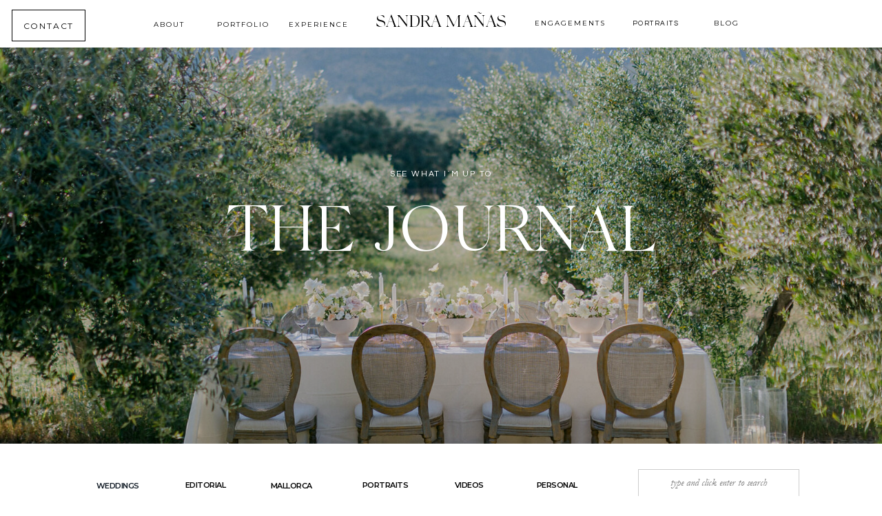

--- FILE ---
content_type: text/html; charset=UTF-8
request_url: https://sandramanas.com/tag/education/
body_size: 26670
content:
<!DOCTYPE html>
<html lang="en-US" class="d">
<head>
<link rel="stylesheet" type="text/css" href="//lib.showit.co/engine/2.6.4/showit.css" />
<meta name='robots' content='index, follow, max-image-preview:large, max-snippet:-1, max-video-preview:-1' />

            <script data-no-defer="1" data-ezscrex="false" data-cfasync="false" data-pagespeed-no-defer data-cookieconsent="ignore">
                var ctPublicFunctions = {"_ajax_nonce":"b794607f26","_rest_nonce":"4e76e011e7","_ajax_url":"\/wp-admin\/admin-ajax.php","_rest_url":"https:\/\/sandramanas.com\/wp-json\/","data__cookies_type":"native","data__ajax_type":"custom_ajax","data__bot_detector_enabled":1,"data__frontend_data_log_enabled":1,"cookiePrefix":"","wprocket_detected":false,"host_url":"sandramanas.com","text__ee_click_to_select":"Click to select the whole data","text__ee_original_email":"The complete one is","text__ee_got_it":"Got it","text__ee_blocked":"Blocked","text__ee_cannot_connect":"Cannot connect","text__ee_cannot_decode":"Can not decode email. Unknown reason","text__ee_email_decoder":"CleanTalk email decoder","text__ee_wait_for_decoding":"The magic is on the way!","text__ee_decoding_process":"Please wait a few seconds while we decode the contact data."}
            </script>
        
            <script data-no-defer="1" data-ezscrex="false" data-cfasync="false" data-pagespeed-no-defer data-cookieconsent="ignore">
                var ctPublic = {"_ajax_nonce":"b794607f26","settings__forms__check_internal":"0","settings__forms__check_external":"0","settings__forms__force_protection":0,"settings__forms__search_test":"0","settings__data__bot_detector_enabled":1,"settings__sfw__anti_crawler":0,"blog_home":"https:\/\/sandramanas.com\/","pixel__setting":"3","pixel__enabled":false,"pixel__url":"https:\/\/moderate2-v4.cleantalk.org\/pixel\/ebf50833676b855e641acc8d88d85f31.gif","data__email_check_before_post":"1","data__email_check_exist_post":1,"data__cookies_type":"native","data__key_is_ok":true,"data__visible_fields_required":true,"wl_brandname":"Anti-Spam by CleanTalk","wl_brandname_short":"CleanTalk","ct_checkjs_key":433826085,"emailEncoderPassKey":"cadd268a9b9f0674050c856509ac48c2","bot_detector_forms_excluded":"W10=","advancedCacheExists":false,"varnishCacheExists":false,"wc_ajax_add_to_cart":false}
            </script>
        
	<!-- This site is optimized with the Yoast SEO plugin v26.3 - https://yoast.com/wordpress/plugins/seo/ -->
	<title>education Archives - Mallorca Wedding Photographer</title>
	<link rel="canonical" href="https://sandramanas.com/tag/education/" />
	<meta property="og:locale" content="en_US" />
	<meta property="og:type" content="article" />
	<meta property="og:title" content="education Archives - Mallorca Wedding Photographer" />
	<meta property="og:url" content="https://sandramanas.com/tag/education/" />
	<meta property="og:site_name" content="Mallorca Wedding Photographer" />
	<meta name="twitter:card" content="summary_large_image" />
	<script type="application/ld+json" class="yoast-schema-graph">{"@context":"https://schema.org","@graph":[{"@type":"CollectionPage","@id":"https://sandramanas.com/tag/education/","url":"https://sandramanas.com/tag/education/","name":"education Archives - Mallorca Wedding Photographer","isPartOf":{"@id":"https://sandramanas.com/#website"},"primaryImageOfPage":{"@id":"https://sandramanas.com/tag/education/#primaryimage"},"image":{"@id":"https://sandramanas.com/tag/education/#primaryimage"},"thumbnailUrl":"","breadcrumb":{"@id":"https://sandramanas.com/tag/education/#breadcrumb"},"inLanguage":"en-US"},{"@type":"ImageObject","inLanguage":"en-US","@id":"https://sandramanas.com/tag/education/#primaryimage","url":"","contentUrl":""},{"@type":"BreadcrumbList","@id":"https://sandramanas.com/tag/education/#breadcrumb","itemListElement":[{"@type":"ListItem","position":1,"name":"Home","item":"https://sandramanas.com/"},{"@type":"ListItem","position":2,"name":"education"}]},{"@type":"WebSite","@id":"https://sandramanas.com/#website","url":"https://sandramanas.com/","name":"Mallorca Wedding Photographer","description":"Luxury Destination Wedding &amp; Portrait Photographer, based in Mallorca.","publisher":{"@id":"https://sandramanas.com/#organization"},"potentialAction":[{"@type":"SearchAction","target":{"@type":"EntryPoint","urlTemplate":"https://sandramanas.com/?s={search_term_string}"},"query-input":{"@type":"PropertyValueSpecification","valueRequired":true,"valueName":"search_term_string"}}],"inLanguage":"en-US"},{"@type":"Organization","@id":"https://sandramanas.com/#organization","name":"Sandra Mañas Photography","url":"https://sandramanas.com/","logo":{"@type":"ImageObject","inLanguage":"en-US","@id":"https://sandramanas.com/#/schema/logo/image/","url":"https://sandramanas.com/wp-content/uploads/sites/25636/2023/05/Moodboard-BRAND-Sandra-1.png","contentUrl":"https://sandramanas.com/wp-content/uploads/sites/25636/2023/05/Moodboard-BRAND-Sandra-1.png","width":1200,"height":1600,"caption":"Sandra Mañas Photography"},"image":{"@id":"https://sandramanas.com/#/schema/logo/image/"},"sameAs":["https://www.facebook.com/sandramanasphotography","https://www.instagram.com/sandramanasphotography/","https://www.pinterest.es/sandramanas/"]}]}</script>
	<!-- / Yoast SEO plugin. -->


<link rel='dns-prefetch' href='//fd.cleantalk.org' />
<link rel="alternate" type="application/rss+xml" title="Mallorca Wedding Photographer &raquo; Feed" href="https://sandramanas.com/feed/" />
<link rel="alternate" type="application/rss+xml" title="Mallorca Wedding Photographer &raquo; Comments Feed" href="https://sandramanas.com/comments/feed/" />
<link rel="alternate" type="application/rss+xml" title="Mallorca Wedding Photographer &raquo; education Tag Feed" href="https://sandramanas.com/tag/education/feed/" />
<script type="text/javascript">
/* <![CDATA[ */
window._wpemojiSettings = {"baseUrl":"https:\/\/s.w.org\/images\/core\/emoji\/16.0.1\/72x72\/","ext":".png","svgUrl":"https:\/\/s.w.org\/images\/core\/emoji\/16.0.1\/svg\/","svgExt":".svg","source":{"concatemoji":"https:\/\/sandramanas.com\/wp-includes\/js\/wp-emoji-release.min.js?ver=6.8.3"}};
/*! This file is auto-generated */
!function(s,n){var o,i,e;function c(e){try{var t={supportTests:e,timestamp:(new Date).valueOf()};sessionStorage.setItem(o,JSON.stringify(t))}catch(e){}}function p(e,t,n){e.clearRect(0,0,e.canvas.width,e.canvas.height),e.fillText(t,0,0);var t=new Uint32Array(e.getImageData(0,0,e.canvas.width,e.canvas.height).data),a=(e.clearRect(0,0,e.canvas.width,e.canvas.height),e.fillText(n,0,0),new Uint32Array(e.getImageData(0,0,e.canvas.width,e.canvas.height).data));return t.every(function(e,t){return e===a[t]})}function u(e,t){e.clearRect(0,0,e.canvas.width,e.canvas.height),e.fillText(t,0,0);for(var n=e.getImageData(16,16,1,1),a=0;a<n.data.length;a++)if(0!==n.data[a])return!1;return!0}function f(e,t,n,a){switch(t){case"flag":return n(e,"\ud83c\udff3\ufe0f\u200d\u26a7\ufe0f","\ud83c\udff3\ufe0f\u200b\u26a7\ufe0f")?!1:!n(e,"\ud83c\udde8\ud83c\uddf6","\ud83c\udde8\u200b\ud83c\uddf6")&&!n(e,"\ud83c\udff4\udb40\udc67\udb40\udc62\udb40\udc65\udb40\udc6e\udb40\udc67\udb40\udc7f","\ud83c\udff4\u200b\udb40\udc67\u200b\udb40\udc62\u200b\udb40\udc65\u200b\udb40\udc6e\u200b\udb40\udc67\u200b\udb40\udc7f");case"emoji":return!a(e,"\ud83e\udedf")}return!1}function g(e,t,n,a){var r="undefined"!=typeof WorkerGlobalScope&&self instanceof WorkerGlobalScope?new OffscreenCanvas(300,150):s.createElement("canvas"),o=r.getContext("2d",{willReadFrequently:!0}),i=(o.textBaseline="top",o.font="600 32px Arial",{});return e.forEach(function(e){i[e]=t(o,e,n,a)}),i}function t(e){var t=s.createElement("script");t.src=e,t.defer=!0,s.head.appendChild(t)}"undefined"!=typeof Promise&&(o="wpEmojiSettingsSupports",i=["flag","emoji"],n.supports={everything:!0,everythingExceptFlag:!0},e=new Promise(function(e){s.addEventListener("DOMContentLoaded",e,{once:!0})}),new Promise(function(t){var n=function(){try{var e=JSON.parse(sessionStorage.getItem(o));if("object"==typeof e&&"number"==typeof e.timestamp&&(new Date).valueOf()<e.timestamp+604800&&"object"==typeof e.supportTests)return e.supportTests}catch(e){}return null}();if(!n){if("undefined"!=typeof Worker&&"undefined"!=typeof OffscreenCanvas&&"undefined"!=typeof URL&&URL.createObjectURL&&"undefined"!=typeof Blob)try{var e="postMessage("+g.toString()+"("+[JSON.stringify(i),f.toString(),p.toString(),u.toString()].join(",")+"));",a=new Blob([e],{type:"text/javascript"}),r=new Worker(URL.createObjectURL(a),{name:"wpTestEmojiSupports"});return void(r.onmessage=function(e){c(n=e.data),r.terminate(),t(n)})}catch(e){}c(n=g(i,f,p,u))}t(n)}).then(function(e){for(var t in e)n.supports[t]=e[t],n.supports.everything=n.supports.everything&&n.supports[t],"flag"!==t&&(n.supports.everythingExceptFlag=n.supports.everythingExceptFlag&&n.supports[t]);n.supports.everythingExceptFlag=n.supports.everythingExceptFlag&&!n.supports.flag,n.DOMReady=!1,n.readyCallback=function(){n.DOMReady=!0}}).then(function(){return e}).then(function(){var e;n.supports.everything||(n.readyCallback(),(e=n.source||{}).concatemoji?t(e.concatemoji):e.wpemoji&&e.twemoji&&(t(e.twemoji),t(e.wpemoji)))}))}((window,document),window._wpemojiSettings);
/* ]]> */
</script>
<style id='wp-emoji-styles-inline-css' type='text/css'>

	img.wp-smiley, img.emoji {
		display: inline !important;
		border: none !important;
		box-shadow: none !important;
		height: 1em !important;
		width: 1em !important;
		margin: 0 0.07em !important;
		vertical-align: -0.1em !important;
		background: none !important;
		padding: 0 !important;
	}
</style>
<link rel='stylesheet' id='wp-block-library-css' href='https://sandramanas.com/wp-includes/css/dist/block-library/style.min.css?ver=6.8.3' type='text/css' media='all' />
<style id='classic-theme-styles-inline-css' type='text/css'>
/*! This file is auto-generated */
.wp-block-button__link{color:#fff;background-color:#32373c;border-radius:9999px;box-shadow:none;text-decoration:none;padding:calc(.667em + 2px) calc(1.333em + 2px);font-size:1.125em}.wp-block-file__button{background:#32373c;color:#fff;text-decoration:none}
</style>
<style id='global-styles-inline-css' type='text/css'>
:root{--wp--preset--aspect-ratio--square: 1;--wp--preset--aspect-ratio--4-3: 4/3;--wp--preset--aspect-ratio--3-4: 3/4;--wp--preset--aspect-ratio--3-2: 3/2;--wp--preset--aspect-ratio--2-3: 2/3;--wp--preset--aspect-ratio--16-9: 16/9;--wp--preset--aspect-ratio--9-16: 9/16;--wp--preset--color--black: #000000;--wp--preset--color--cyan-bluish-gray: #abb8c3;--wp--preset--color--white: #ffffff;--wp--preset--color--pale-pink: #f78da7;--wp--preset--color--vivid-red: #cf2e2e;--wp--preset--color--luminous-vivid-orange: #ff6900;--wp--preset--color--luminous-vivid-amber: #fcb900;--wp--preset--color--light-green-cyan: #7bdcb5;--wp--preset--color--vivid-green-cyan: #00d084;--wp--preset--color--pale-cyan-blue: #8ed1fc;--wp--preset--color--vivid-cyan-blue: #0693e3;--wp--preset--color--vivid-purple: #9b51e0;--wp--preset--gradient--vivid-cyan-blue-to-vivid-purple: linear-gradient(135deg,rgba(6,147,227,1) 0%,rgb(155,81,224) 100%);--wp--preset--gradient--light-green-cyan-to-vivid-green-cyan: linear-gradient(135deg,rgb(122,220,180) 0%,rgb(0,208,130) 100%);--wp--preset--gradient--luminous-vivid-amber-to-luminous-vivid-orange: linear-gradient(135deg,rgba(252,185,0,1) 0%,rgba(255,105,0,1) 100%);--wp--preset--gradient--luminous-vivid-orange-to-vivid-red: linear-gradient(135deg,rgba(255,105,0,1) 0%,rgb(207,46,46) 100%);--wp--preset--gradient--very-light-gray-to-cyan-bluish-gray: linear-gradient(135deg,rgb(238,238,238) 0%,rgb(169,184,195) 100%);--wp--preset--gradient--cool-to-warm-spectrum: linear-gradient(135deg,rgb(74,234,220) 0%,rgb(151,120,209) 20%,rgb(207,42,186) 40%,rgb(238,44,130) 60%,rgb(251,105,98) 80%,rgb(254,248,76) 100%);--wp--preset--gradient--blush-light-purple: linear-gradient(135deg,rgb(255,206,236) 0%,rgb(152,150,240) 100%);--wp--preset--gradient--blush-bordeaux: linear-gradient(135deg,rgb(254,205,165) 0%,rgb(254,45,45) 50%,rgb(107,0,62) 100%);--wp--preset--gradient--luminous-dusk: linear-gradient(135deg,rgb(255,203,112) 0%,rgb(199,81,192) 50%,rgb(65,88,208) 100%);--wp--preset--gradient--pale-ocean: linear-gradient(135deg,rgb(255,245,203) 0%,rgb(182,227,212) 50%,rgb(51,167,181) 100%);--wp--preset--gradient--electric-grass: linear-gradient(135deg,rgb(202,248,128) 0%,rgb(113,206,126) 100%);--wp--preset--gradient--midnight: linear-gradient(135deg,rgb(2,3,129) 0%,rgb(40,116,252) 100%);--wp--preset--font-size--small: 13px;--wp--preset--font-size--medium: 20px;--wp--preset--font-size--large: 36px;--wp--preset--font-size--x-large: 42px;--wp--preset--spacing--20: 0.44rem;--wp--preset--spacing--30: 0.67rem;--wp--preset--spacing--40: 1rem;--wp--preset--spacing--50: 1.5rem;--wp--preset--spacing--60: 2.25rem;--wp--preset--spacing--70: 3.38rem;--wp--preset--spacing--80: 5.06rem;--wp--preset--shadow--natural: 6px 6px 9px rgba(0, 0, 0, 0.2);--wp--preset--shadow--deep: 12px 12px 50px rgba(0, 0, 0, 0.4);--wp--preset--shadow--sharp: 6px 6px 0px rgba(0, 0, 0, 0.2);--wp--preset--shadow--outlined: 6px 6px 0px -3px rgba(255, 255, 255, 1), 6px 6px rgba(0, 0, 0, 1);--wp--preset--shadow--crisp: 6px 6px 0px rgba(0, 0, 0, 1);}:where(.is-layout-flex){gap: 0.5em;}:where(.is-layout-grid){gap: 0.5em;}body .is-layout-flex{display: flex;}.is-layout-flex{flex-wrap: wrap;align-items: center;}.is-layout-flex > :is(*, div){margin: 0;}body .is-layout-grid{display: grid;}.is-layout-grid > :is(*, div){margin: 0;}:where(.wp-block-columns.is-layout-flex){gap: 2em;}:where(.wp-block-columns.is-layout-grid){gap: 2em;}:where(.wp-block-post-template.is-layout-flex){gap: 1.25em;}:where(.wp-block-post-template.is-layout-grid){gap: 1.25em;}.has-black-color{color: var(--wp--preset--color--black) !important;}.has-cyan-bluish-gray-color{color: var(--wp--preset--color--cyan-bluish-gray) !important;}.has-white-color{color: var(--wp--preset--color--white) !important;}.has-pale-pink-color{color: var(--wp--preset--color--pale-pink) !important;}.has-vivid-red-color{color: var(--wp--preset--color--vivid-red) !important;}.has-luminous-vivid-orange-color{color: var(--wp--preset--color--luminous-vivid-orange) !important;}.has-luminous-vivid-amber-color{color: var(--wp--preset--color--luminous-vivid-amber) !important;}.has-light-green-cyan-color{color: var(--wp--preset--color--light-green-cyan) !important;}.has-vivid-green-cyan-color{color: var(--wp--preset--color--vivid-green-cyan) !important;}.has-pale-cyan-blue-color{color: var(--wp--preset--color--pale-cyan-blue) !important;}.has-vivid-cyan-blue-color{color: var(--wp--preset--color--vivid-cyan-blue) !important;}.has-vivid-purple-color{color: var(--wp--preset--color--vivid-purple) !important;}.has-black-background-color{background-color: var(--wp--preset--color--black) !important;}.has-cyan-bluish-gray-background-color{background-color: var(--wp--preset--color--cyan-bluish-gray) !important;}.has-white-background-color{background-color: var(--wp--preset--color--white) !important;}.has-pale-pink-background-color{background-color: var(--wp--preset--color--pale-pink) !important;}.has-vivid-red-background-color{background-color: var(--wp--preset--color--vivid-red) !important;}.has-luminous-vivid-orange-background-color{background-color: var(--wp--preset--color--luminous-vivid-orange) !important;}.has-luminous-vivid-amber-background-color{background-color: var(--wp--preset--color--luminous-vivid-amber) !important;}.has-light-green-cyan-background-color{background-color: var(--wp--preset--color--light-green-cyan) !important;}.has-vivid-green-cyan-background-color{background-color: var(--wp--preset--color--vivid-green-cyan) !important;}.has-pale-cyan-blue-background-color{background-color: var(--wp--preset--color--pale-cyan-blue) !important;}.has-vivid-cyan-blue-background-color{background-color: var(--wp--preset--color--vivid-cyan-blue) !important;}.has-vivid-purple-background-color{background-color: var(--wp--preset--color--vivid-purple) !important;}.has-black-border-color{border-color: var(--wp--preset--color--black) !important;}.has-cyan-bluish-gray-border-color{border-color: var(--wp--preset--color--cyan-bluish-gray) !important;}.has-white-border-color{border-color: var(--wp--preset--color--white) !important;}.has-pale-pink-border-color{border-color: var(--wp--preset--color--pale-pink) !important;}.has-vivid-red-border-color{border-color: var(--wp--preset--color--vivid-red) !important;}.has-luminous-vivid-orange-border-color{border-color: var(--wp--preset--color--luminous-vivid-orange) !important;}.has-luminous-vivid-amber-border-color{border-color: var(--wp--preset--color--luminous-vivid-amber) !important;}.has-light-green-cyan-border-color{border-color: var(--wp--preset--color--light-green-cyan) !important;}.has-vivid-green-cyan-border-color{border-color: var(--wp--preset--color--vivid-green-cyan) !important;}.has-pale-cyan-blue-border-color{border-color: var(--wp--preset--color--pale-cyan-blue) !important;}.has-vivid-cyan-blue-border-color{border-color: var(--wp--preset--color--vivid-cyan-blue) !important;}.has-vivid-purple-border-color{border-color: var(--wp--preset--color--vivid-purple) !important;}.has-vivid-cyan-blue-to-vivid-purple-gradient-background{background: var(--wp--preset--gradient--vivid-cyan-blue-to-vivid-purple) !important;}.has-light-green-cyan-to-vivid-green-cyan-gradient-background{background: var(--wp--preset--gradient--light-green-cyan-to-vivid-green-cyan) !important;}.has-luminous-vivid-amber-to-luminous-vivid-orange-gradient-background{background: var(--wp--preset--gradient--luminous-vivid-amber-to-luminous-vivid-orange) !important;}.has-luminous-vivid-orange-to-vivid-red-gradient-background{background: var(--wp--preset--gradient--luminous-vivid-orange-to-vivid-red) !important;}.has-very-light-gray-to-cyan-bluish-gray-gradient-background{background: var(--wp--preset--gradient--very-light-gray-to-cyan-bluish-gray) !important;}.has-cool-to-warm-spectrum-gradient-background{background: var(--wp--preset--gradient--cool-to-warm-spectrum) !important;}.has-blush-light-purple-gradient-background{background: var(--wp--preset--gradient--blush-light-purple) !important;}.has-blush-bordeaux-gradient-background{background: var(--wp--preset--gradient--blush-bordeaux) !important;}.has-luminous-dusk-gradient-background{background: var(--wp--preset--gradient--luminous-dusk) !important;}.has-pale-ocean-gradient-background{background: var(--wp--preset--gradient--pale-ocean) !important;}.has-electric-grass-gradient-background{background: var(--wp--preset--gradient--electric-grass) !important;}.has-midnight-gradient-background{background: var(--wp--preset--gradient--midnight) !important;}.has-small-font-size{font-size: var(--wp--preset--font-size--small) !important;}.has-medium-font-size{font-size: var(--wp--preset--font-size--medium) !important;}.has-large-font-size{font-size: var(--wp--preset--font-size--large) !important;}.has-x-large-font-size{font-size: var(--wp--preset--font-size--x-large) !important;}
:where(.wp-block-post-template.is-layout-flex){gap: 1.25em;}:where(.wp-block-post-template.is-layout-grid){gap: 1.25em;}
:where(.wp-block-columns.is-layout-flex){gap: 2em;}:where(.wp-block-columns.is-layout-grid){gap: 2em;}
:root :where(.wp-block-pullquote){font-size: 1.5em;line-height: 1.6;}
</style>
<link rel='stylesheet' id='cleantalk-public-css-css' href='https://sandramanas.com/wp-content/plugins/cleantalk-spam-protect/css/cleantalk-public.min.css?ver=6.67_1762444357' type='text/css' media='all' />
<link rel='stylesheet' id='cleantalk-email-decoder-css-css' href='https://sandramanas.com/wp-content/plugins/cleantalk-spam-protect/css/cleantalk-email-decoder.min.css?ver=6.67_1762444357' type='text/css' media='all' />
<script type="text/javascript" src="https://sandramanas.com/wp-content/plugins/cleantalk-spam-protect/js/apbct-public-bundle.min.js?ver=6.67_1762444357" id="apbct-public-bundle.min-js-js"></script>
<script type="text/javascript" src="https://fd.cleantalk.org/ct-bot-detector-wrapper.js?ver=6.67" id="ct_bot_detector-js" defer="defer" data-wp-strategy="defer"></script>
<script type="text/javascript" src="https://sandramanas.com/wp-includes/js/jquery/jquery.min.js?ver=3.7.1" id="jquery-core-js"></script>
<script type="text/javascript" src="https://sandramanas.com/wp-includes/js/jquery/jquery-migrate.min.js?ver=3.4.1" id="jquery-migrate-js"></script>
<script type="text/javascript" src="https://sandramanas.com/wp-content/plugins/showit/public/js/showit.js?ver=1766586235" id="si-script-js"></script>
<link rel="https://api.w.org/" href="https://sandramanas.com/wp-json/" /><link rel="alternate" title="JSON" type="application/json" href="https://sandramanas.com/wp-json/wp/v2/tags/129" /><link rel="EditURI" type="application/rsd+xml" title="RSD" href="https://sandramanas.com/xmlrpc.php?rsd" />
		<script type="text/javascript" async defer data-pin-color=""  data-pin-hover="true"
			src="https://sandramanas.com/wp-content/plugins/pinterest-pin-it-button-on-image-hover-and-post/js/pinit.js"></script>
		
<meta charset="UTF-8" />
<meta name="viewport" content="width=device-width, initial-scale=1" />
<link rel="icon" type="image/png" href="//static.showit.co/200/ft7AF4QRSvyfOznnqm0epw/19487/favicon-32x32.png" />
<link rel="preconnect" href="https://static.showit.co" />

<link rel="preconnect" href="https://fonts.googleapis.com">
<link rel="preconnect" href="https://fonts.gstatic.com" crossorigin>
<link href="https://fonts.googleapis.com/css?family=Questrial:regular|Montserrat:regular|Montserrat:600|Noto+Serif+Display:regular|Poppins:500" rel="stylesheet" type="text/css"/>
<style>
@font-face{font-family:SilkSerifLight;src:url('//static.showit.co/file/HoPCt3F_SLWi6fLDq4agPw/19487/silkserif-light.woff');}
@font-face{font-family:Garamond Italic;src:url('//static.showit.co/file/bFNpHHnxQA-Z_Am468QxRA/shared/garamond-italic.woff');}
@font-face{font-family:Blackstone Regular;src:url('//static.showit.co/file/8VbRpAGwSQex3-RXZfSUsA/shared/blackstoneregular.woff');}
@font-face{font-family:Cammron LIght;src:url('//static.showit.co/file/XPkbRfD8Q3GhUm0uCHYq6g/shared/cammron-light.woff');}
</style>
<script id="init_data" type="application/json">
{"mobile":{"w":320,"bgMediaType":"none","bgFillType":"color","bgColor":"colors-7"},"desktop":{"w":1200,"defaultTrIn":{"type":"fade"},"defaultTrOut":{"type":"fade"},"bgColor":"colors-7","bgMediaType":"none","bgFillType":"color"},"sid":"du1nro5gq1siffj0cczlba","break":768,"assetURL":"//static.showit.co","contactFormId":"19487/9438","cfAction":"aHR0cHM6Ly9jbGllbnRzZXJ2aWNlLnNob3dpdC5jby9jb250YWN0Zm9ybQ==","sgAction":"aHR0cHM6Ly9jbGllbnRzZXJ2aWNlLnNob3dpdC5jby9zb2NpYWxncmlk","blockData":[{"slug":"mobile-menu","visible":"m","states":[],"d":{"h":0,"w":1200,"bgFillType":"color","bgColor":"colors-0","bgMediaType":"image","bgImage":{"key":"eV5qR5UNQQ2IFJIvfrbZeg/19487/1r2a8666.jpg","aspect_ratio":0.66652,"title":"1R2A8666","type":"asset"},"bgOpacity":"90"},"m":{"h":634,"w":320,"locking":{"side":"t"},"nature":"wH","trIn":{"type":"fade","duration":0.5,"direction":"none"},"trOut":{"type":"fade","duration":0.5,"direction":"none"},"stateTrIn":{"type":"fade","duration":0.2,"direction":"none"},"stateTrOut":{"type":"fade","duration":0.2,"direction":"none"},"bgFillType":"color","bgColor":"colors-0","bgMediaType":"image","bgImage":{"key":"eV5qR5UNQQ2IFJIvfrbZeg/19487/1r2a8666.jpg","aspect_ratio":0.66652,"title":"1R2A8666","type":"asset"},"bgOpacity":"90","tr":{"in":{"cl":"fadeIn","d":0.5,"dl":"0"},"out":{"cl":"fadeOut","d":0.5,"dl":"0"}}}},{"slug":"mobile-menu-closed","visible":"m","states":[],"d":{"h":400,"w":1200,"bgFillType":"color","bgColor":"#FFFFFF","bgMediaType":"none"},"m":{"h":1,"w":320,"locking":{"side":"st","scrollOffset":1},"bgFillType":"color","bgColor":"#000000:0","bgMediaType":"none"}},{"slug":"sticky-desktop-menu","visible":"d","states":[],"d":{"h":68,"w":1200,"locking":{"side":"st"},"trIn":{"type":"none"},"trOut":{"type":"none"},"stateTrIn":{"type":"none"},"stateTrOut":{"type":"none"},"bgFillType":"color","bgColor":"#000000:0","bgMediaType":"none"},"m":{"h":200,"w":320,"bgFillType":"color","bgColor":"#000000:0","bgMediaType":"none"}},{"slug":"desktop-menu","visible":"d","states":[],"d":{"h":1,"w":1200,"stateTrIn":{"type":"none"},"stateTrOut":{"type":"none"},"bgFillType":"color","bgColor":"#000000:0","bgMediaType":"none"},"m":{"h":166,"w":320,"bgFillType":"color","bgColor":"#FFFFFF","bgMediaType":"none"}},{"slug":"blog-header","visible":"a","states":[{"d":{"bgFillType":"color","bgColor":"#000000","bgMediaType":"image","bgImage":{"key":"yjW1arZTSjOV8xL0LVYgbQ/19487/sandraman_asd2-157.jpg","aspect_ratio":1.5,"title":"SandraMañasD2-157","type":"asset"},"bgOpacity":80,"bgPos":"cm","bgScale":"cover","bgScroll":"p"},"m":{"bgFillType":"color","bgColor":"#000000","bgMediaType":"image","bgImage":{"key":"vGFpFoxCQD6TQZi_Zq4lMA/19487/webhome4.jpg","aspect_ratio":1,"title":"webhome4","type":"asset"},"bgOpacity":80,"bgPos":"cm","bgScale":"cover","bgScroll":"x"},"slug":"first-featured-post"}],"d":{"h":575,"w":1200,"stateTrIn":{"type":"fade","duration":1},"stateTrOut":{"duration":1},"bgFillType":"color","bgColor":"colors-0","bgMediaType":"none"},"m":{"h":403,"w":320,"stateTrIn":{"type":"fade","duration":1},"stateTrOut":{"duration":1},"bgFillType":"color","bgColor":"colors-0","bgMediaType":"none"},"stateTrans":[{"d":{"in":{"cl":"fadeIn","d":1,"dl":"0","od":"fadeIn"}},"m":{"in":{"cl":"fadeIn","d":1,"dl":"0","od":"fadeIn"}}}]},{"slug":"category-mobile-menu","visible":"m","states":[],"d":{"h":400,"w":1200,"bgFillType":"color","bgColor":"colors-7","bgMediaType":"none"},"m":{"h":390,"w":320,"bgFillType":"color","bgColor":"colors-2:67","bgMediaType":"none"}},{"slug":"home-category-index","visible":"a","states":[],"d":{"h":117,"w":1200,"bgFillType":"color","bgColor":"colors-7","bgMediaType":"none"},"m":{"h":56,"w":320,"bgFillType":"color","bgColor":"#FFFFFF","bgMediaType":"none"}},{"slug":"blog-mobile-bio-area","visible":"m","states":[],"d":{"h":10,"w":1200,"nature":"dH","bgFillType":"color","bgColor":"colors-7","bgMediaType":"none"},"m":{"h":611,"w":320,"nature":"dH","bgFillType":"color","bgColor":"colors-7","bgMediaType":"none"}},{"slug":"featured-posts","visible":"a","states":[{"d":{"bgFillType":"color","bgColor":"#000000:0","bgMediaType":"none"},"m":{"bgFillType":"color","bgColor":"#000000:0","bgMediaType":"none"},"slug":"view-1"},{"d":{"bgFillType":"color","bgColor":"#000000:0","bgMediaType":"none"},"m":{"bgFillType":"color","bgColor":"#000000:0","bgMediaType":"none"},"slug":"view-1-1"},{"d":{"bgFillType":"color","bgColor":"#000000:0","bgMediaType":"none"},"m":{"bgFillType":"color","bgColor":"#000000:0","bgMediaType":"none"},"slug":"view-1-2"}],"d":{"h":806,"w":1200,"nature":"dH","bgFillType":"color","bgColor":"colors-1","bgMediaType":"none"},"m":{"h":1313,"w":320,"bgFillType":"color","bgColor":"colors-1","bgMediaType":"none"},"wpPostLookup":true,"stateTrans":[{},{},{}]},{"slug":"spacer","visible":"a","states":[],"d":{"h":124,"w":1200,"bgFillType":"color","bgColor":"colors-7","bgMediaType":"none"},"m":{"h":43,"w":320,"bgFillType":"color","bgColor":"colors-7","bgMediaType":"none"}},{"slug":"post-1","visible":"a","states":[],"d":{"h":655,"w":1200,"nature":"dH","bgFillType":"color","bgColor":"#000000:0","bgMediaType":"none"},"m":{"h":741,"w":320,"nature":"dH","bgFillType":"color","bgColor":"#FFFFFF","bgMediaType":"none"}},{"slug":"post-2","visible":"a","states":[],"d":{"h":665,"w":1200,"nature":"dH","bgFillType":"color","bgColor":"#000000:0","bgMediaType":"none"},"m":{"h":766,"w":320,"nature":"dH","bgFillType":"color","bgColor":"colors-7","bgMediaType":"none"}},{"slug":"close-lopp","visible":"a","states":[],"d":{"h":1,"w":1200,"bgFillType":"color","bgColor":"colors-7","bgMediaType":"none"},"m":{"h":1,"w":320,"bgFillType":"color","bgColor":"colors-7","bgMediaType":"none"}},{"slug":"pagination","visible":"a","states":[],"d":{"h":71,"w":1200,"bgFillType":"color","bgColor":"colors-7","bgMediaType":"none"},"m":{"h":73,"w":320,"bgFillType":"color","bgColor":"colors-7","bgMediaType":"none"}},{"slug":"top-posts","visible":"a","states":[{"d":{"bgFillType":"color","bgColor":"#000000:0","bgMediaType":"none"},"m":{"bgFillType":"color","bgColor":"#000000:0","bgMediaType":"none"},"slug":"view-1"},{"d":{"bgFillType":"color","bgColor":"#000000:0","bgMediaType":"none"},"m":{"bgFillType":"color","bgColor":"#000000:0","bgMediaType":"none"},"slug":"view-2"},{"d":{"bgFillType":"color","bgColor":"#000000:0","bgMediaType":"none"},"m":{"bgFillType":"color","bgColor":"#000000:0","bgMediaType":"none"},"slug":"view-3"}],"d":{"h":724,"w":1200,"nature":"dH","bgFillType":"color","bgColor":"colors-2","bgMediaType":"none"},"m":{"h":1463,"w":320,"nature":"dH","bgFillType":"color","bgColor":"colors-2","bgMediaType":"none"},"wpPostLookup":true,"stateTrans":[{},{},{}]},{"slug":"category-index","visible":"d","states":[],"d":{"h":686,"w":1200,"bgFillType":"color","bgColor":"colors-7","bgMediaType":"none"},"m":{"h":862,"w":320,"bgFillType":"color","bgColor":"colors-0","bgMediaType":"none"}},{"slug":"cta","visible":"a","states":[],"d":{"h":620,"w":1200,"bgFillType":"color","bgColor":"#000000","bgMediaType":"image","bgImage":{"key":"9XQb_iDeQhy0rgewHuQ2wA/shared/sunset_cliffs_editorial_-_lauren_fair_for_hybrid_co072_websize.jpg","aspect_ratio":0.74463,"title":"Sunset Cliffs Editorial - Lauren Fair for Hybrid Co072_websize","type":"asset"},"bgOpacity":80,"bgPos":"cb","bgScale":"cover","bgScroll":"p"},"m":{"h":350,"w":320,"bgFillType":"color","bgColor":"#000000","bgMediaType":"image","bgImage":{"key":"5ZAJYE-MSAW3CYeK8K-r9g/19487/n_and_j472.jpg","aspect_ratio":1.5,"title":"N&J472","type":"asset"},"bgOpacity":80,"bgPos":"cm","bgScale":"cover","bgScroll":"p"}},{"slug":"footer","visible":"a","states":[],"d":{"h":410,"w":1200,"bgFillType":"color","bgColor":"colors-7","bgMediaType":"none"},"m":{"h":663,"w":320,"bgFillType":"color","bgColor":"colors-7","bgMediaType":"none"}},{"slug":"instagram","visible":"a","states":[],"d":{"h":260,"w":1200,"bgFillType":"color","bgColor":"colors-7","bgMediaType":"none"},"m":{"h":494,"w":320,"bgFillType":"color","bgColor":"colors-7","bgMediaType":"none"}},{"slug":"site-credit","visible":"a","states":[],"d":{"h":35,"w":1200,"locking":{"side":"st"},"bgFillType":"color","bgColor":"colors-2","bgMediaType":"none"},"m":{"h":92,"w":320,"locking":{},"bgFillType":"color","bgColor":"colors-2","bgMediaType":"none"}}],"elementData":[{"type":"text","visible":"a","id":"mobile-menu_0","blockId":"mobile-menu","m":{"x":129,"y":348,"w":150,"h":36,"a":0},"d":{"x":600,"y":87,"w":112,"h":18,"a":0}},{"type":"text","visible":"a","id":"mobile-menu_1","blockId":"mobile-menu","m":{"x":123,"y":202,"w":158,"h":36,"a":0},"d":{"x":467,"y":87,"w":88,"h":18,"a":0},"pc":[{"type":"hide","block":"mobile-menu"}]},{"type":"text","visible":"a","id":"mobile-menu_2","blockId":"mobile-menu","m":{"x":182,"y":150,"w":99,"h":36,"a":0},"d":{"x":369,"y":87,"w":52,"h":18,"a":0},"pc":[{"type":"hide","block":"mobile-menu"}]},{"type":"text","visible":"a","id":"mobile-menu_3","blockId":"mobile-menu","m":{"x":191,"y":98,"w":90,"h":36,"a":0},"d":{"x":282,"y":87,"w":42,"h":18,"a":0},"pc":[{"type":"hide","block":"mobile-menu"}]},{"type":"icon","visible":"m","id":"mobile-menu_4","blockId":"mobile-menu","m":{"x":279,"y":19,"w":26,"h":26,"a":0,"lockV":"t"},"d":{"x":575,"y":78,"w":100,"h":100,"a":0},"pc":[{"type":"hide","block":"mobile-menu"}]},{"type":"simple","visible":"a","id":"mobile-menu_5","blockId":"mobile-menu","m":{"x":43,"y":460,"w":105,"h":35,"a":0},"d":{"x":360,"y":0,"w":480,"h":0,"a":0}},{"type":"text","visible":"a","id":"mobile-menu_6","blockId":"mobile-menu","m":{"x":120,"y":395,"w":165,"h":36,"a":0},"d":{"x":876,"y":87,"w":42,"h":18,"a":0},"pc":[{"type":"hide","block":"mobile-menu"}]},{"type":"text","visible":"a","id":"mobile-menu_7","blockId":"mobile-menu","m":{"x":43,"y":470,"w":105,"h":17,"a":0},"d":{"x":876,"y":87,"w":42,"h":18,"a":0},"pc":[{"type":"hide","block":"mobile-menu"}]},{"type":"graphic","visible":"a","id":"mobile-menu_8","blockId":"mobile-menu","m":{"x":105,"y":19,"w":110,"h":64,"a":0},"d":{"x":600,"y":0,"w":0,"h":0,"a":0},"c":{"key":"LQ_wC4vUQbWfkEgrpHQ8GQ/19487/logo_showit_sandra_3.png","aspect_ratio":1}},{"type":"simple","visible":"a","id":"mobile-menu_9","blockId":"mobile-menu","m":{"x":172,"y":460,"w":105,"h":35,"a":0},"d":{"x":360,"y":0,"w":480,"h":0,"a":0}},{"type":"text","visible":"a","id":"mobile-menu_10","blockId":"mobile-menu","m":{"x":178,"y":470,"w":92,"h":17,"a":0},"d":{"x":876,"y":87,"w":42,"h":18,"a":0},"pc":[{"type":"hide","block":"mobile-menu"}]},{"type":"text","visible":"a","id":"mobile-menu_11","blockId":"mobile-menu","m":{"x":123,"y":254,"w":156,"h":36,"a":0},"d":{"x":467,"y":87,"w":88,"h":18,"a":0},"pc":[{"type":"hide","block":"mobile-menu"}]},{"type":"text","visible":"a","id":"mobile-menu_12","blockId":"mobile-menu","m":{"x":114,"y":299,"w":165,"h":36,"a":0},"d":{"x":467,"y":87,"w":88,"h":18,"a":0},"pc":[{"type":"hide","block":"mobile-menu"}]},{"type":"button","visible":"a","id":"mobile-menu_13","blockId":"mobile-menu","m":{"x":44,"y":513,"w":233,"h":45,"a":0},"d":{"x":510,"y":-21,"w":180,"h":41.6,"a":0}},{"type":"icon","visible":"a","id":"mobile-menu-closed_0","blockId":"mobile-menu-closed","m":{"x":285,"y":9,"w":18,"h":20,"a":0},"d":{"x":550,"y":150,"w":100,"h":100,"a":0},"pc":[{"type":"show","block":"mobile-menu"}]},{"type":"text","visible":"d","id":"sticky-desktop-menu_0","blockId":"sticky-desktop-menu","m":{"x":94.999,"y":462.5,"w":128.003,"h":17.003,"a":0},"d":{"x":165,"y":27,"w":81,"h":18,"a":0}},{"type":"text","visible":"d","id":"sticky-desktop-menu_1","blockId":"sticky-desktop-menu","m":{"x":94.999,"y":462.5,"w":128.003,"h":17.003,"a":0},"d":{"x":272,"y":27,"w":81,"h":18,"a":0}},{"type":"text","visible":"d","id":"sticky-desktop-menu_2","blockId":"sticky-desktop-menu","m":{"x":94.999,"y":462.5,"w":128.003,"h":17.003,"a":0},"d":{"x":732,"y":25,"w":111,"h":18,"a":0}},{"type":"text","visible":"d","id":"sticky-desktop-menu_3","blockId":"sticky-desktop-menu","m":{"x":94.999,"y":462.5,"w":128.003,"h":17.003,"a":0},"d":{"x":990,"y":25,"w":48,"h":18,"a":0}},{"type":"text","visible":"a","id":"sticky-desktop-menu_4","blockId":"sticky-desktop-menu","m":{"x":99,"y":80,"w":122.99999999999999,"h":41,"a":0},"d":{"x":492,"y":23,"w":216,"h":22,"a":0}},{"type":"text","visible":"d","id":"sticky-desktop-menu_5","blockId":"sticky-desktop-menu","m":{"x":94.999,"y":462.5,"w":128.003,"h":17.003,"a":0},"d":{"x":868,"y":25,"w":87,"h":18,"a":0}},{"type":"text","visible":"d","id":"sticky-desktop-menu_6","blockId":"sticky-desktop-menu","m":{"x":94.999,"y":462.5,"w":128.003,"h":17.003,"a":0},"d":{"x":379,"y":27,"w":81,"h":18,"a":0}},{"type":"button","visible":"a","id":"sticky-desktop-menu_7","blockId":"sticky-desktop-menu","m":{"x":80,"y":84,"w":160,"h":32.8,"a":0},"d":{"x":-23,"y":14,"w":107,"h":46,"a":0}},{"type":"graphic","visible":"a","id":"desktop-menu_0","blockId":"desktop-menu","m":{"x":117,"y":25,"w":87,"h":116,"a":0},"d":{"x":600,"y":0,"w":1,"h":1,"a":0},"c":{"key":"zoMdYLAbSQCTZG_7lY3o5g/19487/moodboard_brand_sandra_1.png","aspect_ratio":0.75}},{"type":"graphic","visible":"a","id":"desktop-menu_1","blockId":"desktop-menu","m":{"x":117,"y":25,"w":87,"h":116,"a":0},"d":{"x":600,"y":0,"w":1,"h":1,"a":0},"c":{"key":"zoMdYLAbSQCTZG_7lY3o5g/19487/moodboard_brand_sandra_1.png","aspect_ratio":0.75}},{"type":"graphic","visible":"a","id":"desktop-menu_2","blockId":"desktop-menu","m":{"x":102,"y":25,"w":116,"h":116,"a":0},"d":{"x":600,"y":0,"w":1,"h":1,"a":0},"c":{"key":"LQ_wC4vUQbWfkEgrpHQ8GQ/19487/logo_showit_sandra_3.png","aspect_ratio":1}},{"type":"text","visible":"a","id":"blog-header_first-featured-post_0","blockId":"blog-header","m":{"x":80,"y":161,"w":160,"h":18,"a":0},"d":{"x":437,"y":173,"w":326,"h":23,"a":0}},{"type":"text","visible":"a","id":"blog-header_first-featured-post_1","blockId":"blog-header","m":{"x":18,"y":195,"w":284,"h":57,"a":0},"d":{"x":225,"y":231,"w":751,"h":82,"a":0}},{"type":"text","visible":"a","id":"blog-header_first-featured-post_2","blockId":"blog-header","m":{"x":58,"y":304,"w":216,"h":84,"a":0},"d":{"x":396,"y":439,"w":421,"h":66,"a":0}},{"type":"text","visible":"a","id":"category-mobile-menu_0","blockId":"category-mobile-menu","m":{"x":49,"y":86,"w":147,"h":17,"a":0},"d":{"x":188,"y":386,"w":139,"h":21,"a":0}},{"type":"text","visible":"a","id":"category-mobile-menu_1","blockId":"category-mobile-menu","m":{"x":49,"y":126,"w":147,"h":17,"a":0},"d":{"x":368,"y":386,"w":139,"h":21,"a":0}},{"type":"text","visible":"a","id":"category-mobile-menu_2","blockId":"category-mobile-menu","m":{"x":49,"y":165,"w":147,"h":17,"a":0},"d":{"x":547,"y":386,"w":134,"h":21,"a":0}},{"type":"text","visible":"a","id":"category-mobile-menu_3","blockId":"category-mobile-menu","m":{"x":49,"y":205,"w":147,"h":17,"a":0},"d":{"x":722,"y":387,"w":146,"h":21,"a":0}},{"type":"text","visible":"a","id":"category-mobile-menu_4","blockId":"category-mobile-menu","m":{"x":49,"y":245,"w":147,"h":17,"a":0},"d":{"x":908,"y":387,"w":146,"h":21,"a":0}},{"type":"icon","visible":"a","id":"category-mobile-menu_5","blockId":"category-mobile-menu","m":{"x":285,"y":14,"w":22,"h":22,"a":0},"d":{"x":550,"y":150,"w":100,"h":100,"a":0},"pc":[{"type":"hide","block":"category-mobile-menu"}]},{"type":"simple","visible":"a","id":"category-mobile-menu_6","blockId":"category-mobile-menu","m":{"x":49,"y":330,"w":224,"h":41,"a":0},"d":{"x":474,"y":434,"w":253,"h":43,"a":0}},{"type":"text","visible":"a","id":"category-mobile-menu_7","blockId":"category-mobile-menu","m":{"x":49,"y":340,"w":224,"h":31,"a":0},"d":{"x":493,"y":442,"w":198,"h":21,"a":0}},{"type":"text","visible":"a","id":"category-mobile-menu_8","blockId":"category-mobile-menu","m":{"x":49,"y":48,"w":134,"h":15,"a":0},"d":{"x":552,"y":192,"w":96,"h":16,"a":0}},{"type":"text","visible":"a","id":"category-mobile-menu_9","blockId":"category-mobile-menu","m":{"x":49,"y":283,"w":147,"h":17,"a":0},"d":{"x":908,"y":387,"w":146,"h":21,"a":0}},{"type":"simple","visible":"d","id":"home-category-index_0","blockId":"home-category-index","m":{"x":48,"y":503,"w":224,"h":41,"a":0},"d":{"x":886,"y":37,"w":234,"h":43,"a":0}},{"type":"text","visible":"d","id":"home-category-index_1","blockId":"home-category-index","m":{"x":56,"y":512,"w":209,"h":23,"a":0},"d":{"x":904,"y":46,"w":198,"h":21,"a":0}},{"type":"text","visible":"d","id":"home-category-index_2","blockId":"home-category-index","m":{"x":87,"y":493,"w":147,"h":17,"a":0},"d":{"x":100,"y":55,"w":95,"h":21,"a":0}},{"type":"text","visible":"d","id":"home-category-index_3","blockId":"home-category-index","m":{"x":87,"y":493,"w":147,"h":17,"a":0},"d":{"x":353,"y":55,"w":68,"h":21,"a":0}},{"type":"text","visible":"d","id":"home-category-index_4","blockId":"home-category-index","m":{"x":87,"y":493,"w":147,"h":17,"a":0},"d":{"x":229,"y":54,"w":95,"h":21,"a":0}},{"type":"text","visible":"d","id":"home-category-index_5","blockId":"home-category-index","m":{"x":87,"y":493,"w":147,"h":17,"a":0},"d":{"x":620,"y":54,"w":46,"h":21,"a":0}},{"type":"text","visible":"d","id":"home-category-index_6","blockId":"home-category-index","m":{"x":87,"y":493,"w":147,"h":17,"a":0},"d":{"x":739,"y":54,"w":58,"h":21,"a":0}},{"type":"text","visible":"m","id":"home-category-index_7","blockId":"home-category-index","m":{"x":43,"y":20,"w":169,"h":13,"a":0},"d":{"x":908,"y":387,"w":146,"h":21,"a":0}},{"type":"icon","visible":"m","id":"home-category-index_8","blockId":"home-category-index","m":{"x":272,"y":20,"w":19,"h":19,"a":0},"d":{"x":550,"y":190,"w":100,"h":100,"a":0},"pc":[{"type":"show","block":"category-mobile-menu"}]},{"type":"simple","visible":"a","id":"home-category-index_9","blockId":"home-category-index","m":{"x":-2,"y":56,"w":320,"h":1,"a":0},"d":{"x":0,"y":115,"w":1200,"h":1,"a":0,"lockH":"s"}},{"type":"text","visible":"d","id":"home-category-index_10","blockId":"home-category-index","m":{"x":87,"y":493,"w":147,"h":17,"a":0},"d":{"x":486,"y":54,"w":66,"h":21,"a":0}},{"type":"text","visible":"a","id":"blog-mobile-bio-area_0","blockId":"blog-mobile-bio-area","m":{"x":95,"y":536,"w":130,"h":16,"a":0},"d":{"x":940,"y":527,"w":97,"h":23,"a":0}},{"type":"text","visible":"a","id":"blog-mobile-bio-area_1","blockId":"blog-mobile-bio-area","m":{"x":50,"y":443,"w":243,"h":84,"a":0},"d":{"x":915,"y":404,"w":188,"h":104,"a":0}},{"type":"simple","visible":"a","id":"blog-mobile-bio-area_2","blockId":"blog-mobile-bio-area","m":{"x":140,"y":412,"w":40,"h":1,"a":0},"d":{"x":989,"y":391,"w":40,"h":1,"a":180}},{"type":"text","visible":"a","id":"blog-mobile-bio-area_3","blockId":"blog-mobile-bio-area","m":{"x":62,"y":375,"w":196,"h":20,"a":0},"d":{"x":924,"y":359,"w":171,"h":23,"a":0}},{"type":"graphic","visible":"a","id":"blog-mobile-bio-area_4","blockId":"blog-mobile-bio-area","m":{"x":50,"y":56,"w":220,"h":290,"a":0},"d":{"x":915,"y":99,"w":181,"h":235,"a":0,"gs":{"s":100}},"c":{"key":"ID0QHmLnRsKFcnX8GgMUvw/19487/aboutpequen_o.jpg","aspect_ratio":0.66625}},{"type":"text","visible":"a","id":"blog-mobile-bio-area_5","blockId":"blog-mobile-bio-area","m":{"x":0,"y":42,"w":176,"h":44,"a":0},"d":{"x":954,"y":669,"w":135,"h":72,"a":0}},{"type":"text","visible":"a","id":"featured-posts_view-1_0","blockId":"featured-posts","m":{"x":51,"y":429,"w":219,"h":55,"a":0},"d":{"x":78,"y":573,"w":237,"h":47,"a":0}},{"type":"graphic","visible":"a","id":"featured-posts_view-1_1","blockId":"featured-posts","m":{"x":50,"y":117,"w":220,"h":300,"a":0},"d":{"x":78,"y":235,"w":240,"h":310,"a":0},"c":{"key":"EUoYlC9HQmkimzSJUJl7Iw/19487/110.jpg","aspect_ratio":0.66667}},{"type":"text","visible":"a","id":"featured-posts_view-1-1_0","blockId":"featured-posts","m":{"x":51,"y":822,"w":219,"h":55,"a":0},"d":{"x":398,"y":642,"w":359,"h":45,"a":0}},{"type":"graphic","visible":"a","id":"featured-posts_view-1-1_1","blockId":"featured-posts","m":{"x":51,"y":506,"w":219,"h":300,"a":0},"d":{"x":398,"y":76,"w":388,"h":538,"a":0},"c":{"key":"FmxAajiBSGKe71XnqUCinw/19487/c_and_j401.jpg","aspect_ratio":0.66667}},{"type":"text","visible":"a","id":"featured-posts_view-1-2_0","blockId":"featured-posts","m":{"x":51,"y":1206,"w":219,"h":62,"a":0},"d":{"x":868,"y":507,"w":243,"h":47,"a":0}},{"type":"graphic","visible":"a","id":"featured-posts_view-1-2_1","blockId":"featured-posts","m":{"x":50,"y":894,"w":220,"h":300,"a":0},"d":{"x":865,"y":130,"w":265,"h":354,"a":0},"c":{"key":"sarY3R1FTEasm8pQtu8Gjw/19487/f_and_s448.jpg","aspect_ratio":0.667}},{"type":"text","visible":"a","id":"featured-posts_1","blockId":"featured-posts","m":{"x":32,"y":32,"w":224,"h":113,"a":0},"d":{"x":78,"y":92,"w":891,"h":143,"a":0}},{"type":"text","visible":"a","id":"spacer_0","blockId":"spacer","m":{"x":45,"y":229,"w":230,"h":55,"a":0},"d":{"x":338,"y":31,"w":524,"h":64,"a":0}},{"type":"graphic","visible":"a","id":"post-1_0","blockId":"post-1","m":{"x":30,"y":-11,"w":260,"h":327,"a":0},"d":{"x":136,"y":4,"w":423,"h":552,"a":0},"c":{"key":"r24leQUmRdiHhgyZdM4-3g/shared/lauren-fair-photography-best-of-2019-luxury-film-destination-wedding-photographer_0259.jpg","aspect_ratio":0.74372}},{"type":"text","visible":"a","id":"post-1_1","blockId":"post-1","m":{"x":30,"y":381,"w":255,"h":54,"a":0},"d":{"x":638,"y":148,"w":519,"h":67,"a":0}},{"type":"text","visible":"a","id":"post-1_2","blockId":"post-1","m":{"x":30,"y":338,"w":186,"h":24,"a":0},"d":{"x":638,"y":94,"w":186,"h":24,"a":0}},{"type":"text","visible":"a","id":"post-1_3","blockId":"post-1","m":{"x":30,"y":493,"w":249,"h":106,"a":0,"lockV":"b"},"d":{"x":638,"y":248,"w":362,"h":162,"a":0,"lockV":"b"}},{"type":"text","visible":"a","id":"post-1_4","blockId":"post-1","m":{"x":26,"y":632,"w":96,"h":16,"a":0,"lockV":"b"},"d":{"x":638,"y":436,"w":102,"h":17,"a":0}},{"type":"line","visible":"a","id":"post-1_5","blockId":"post-1","m":{"x":30,"y":658,"w":224,"h":1,"a":0,"lockV":"b"},"d":{"x":642,"y":458,"w":98,"h":1,"a":0}},{"type":"graphic","visible":"a","id":"post-2_0","blockId":"post-2","m":{"x":30,"y":12,"w":260,"h":327,"a":0},"d":{"x":658,"y":16,"w":423,"h":552,"a":0},"c":{"key":"-HLTe_80R9-PxlkI1XCmcQ/shared/normandy-intimate_elopement_robin_rachel_lfp089_websize.jpg","aspect_ratio":0.74438}},{"type":"text","visible":"a","id":"post-2_1","blockId":"post-2","m":{"x":30,"y":365,"w":186,"h":24,"a":0},"d":{"x":137,"y":120,"w":186,"h":24,"a":0}},{"type":"text","visible":"a","id":"post-2_2","blockId":"post-2","m":{"x":30,"y":506,"w":215,"h":106,"a":0,"lockV":"b"},"d":{"x":137,"y":273,"w":362,"h":162,"a":0,"lockV":"b"}},{"type":"text","visible":"a","id":"post-2_3","blockId":"post-2","m":{"x":30,"y":639,"w":96,"h":16,"a":0,"lockV":"b"},"d":{"x":137,"y":448,"w":102,"h":17,"a":0}},{"type":"line","visible":"a","id":"post-2_4","blockId":"post-2","m":{"x":30,"y":668,"w":224,"h":1,"a":0,"lockV":"b"},"d":{"x":141,"y":470,"w":98,"h":1,"a":0}},{"type":"text","visible":"a","id":"post-2_5","blockId":"post-2","m":{"x":30,"y":406,"w":255,"h":81,"a":0},"d":{"x":137,"y":168,"w":473,"h":70,"a":0}},{"type":"text","visible":"a","id":"pagination_0","blockId":"pagination","m":{"x":168,"y":26,"w":128,"h":17,"a":0},"d":{"x":1051,"y":25,"w":121,"h":28,"a":0,"lockH":"r"}},{"type":"text","visible":"a","id":"pagination_1","blockId":"pagination","m":{"x":25,"y":26,"w":127,"h":18,"a":0},"d":{"x":29,"y":25,"w":117,"h":26,"a":0,"lockH":"l"}},{"type":"simple","visible":"a","id":"pagination_2","blockId":"pagination","m":{"x":0,"y":5,"w":320,"h":1,"a":0},"d":{"x":0,"y":2,"w":1200,"h":1,"a":180,"lockH":"s"}},{"type":"text","visible":"a","id":"top-posts_view-1_0","blockId":"top-posts","m":{"x":57,"y":426,"w":207,"h":13,"a":0,"lockV":"t"},"d":{"x":102,"y":528,"w":236,"h":24,"a":0}},{"type":"text","visible":"a","id":"top-posts_view-1_1","blockId":"top-posts","m":{"x":34,"y":447,"w":253,"h":91,"a":0},"d":{"x":76,"y":559,"w":288,"h":30,"a":0}},{"type":"graphic","visible":"a","id":"top-posts_view-1_2","blockId":"top-posts","m":{"x":48,"y":113,"w":225,"h":300,"a":0},"d":{"x":94,"y":175,"w":253,"h":328,"a":0},"c":{"key":"q2oV-KzESZassnCSbM3oSw/shared/lauren-fair-photography-best-of-2019-luxury-film-destination-wedding-photographer_0175.jpg","aspect_ratio":0.74372}},{"type":"graphic","visible":"a","id":"top-posts_view-2_0","blockId":"top-posts","m":{"x":48,"y":551,"w":225,"h":300,"a":0,"lockV":"b"},"d":{"x":474,"y":175,"w":253,"h":328,"a":0},"c":{"key":"KJFSJVopRQSCD8jiefQisQ/shared/lauren-fair-photography-best-of-2019-luxury-film-destination-wedding-photographer_0410.jpg","aspect_ratio":0.74372}},{"type":"text","visible":"a","id":"top-posts_view-2_1","blockId":"top-posts","m":{"x":57,"y":865,"w":207,"h":16,"a":0,"lockV":"t"},"d":{"x":482,"y":527,"w":236,"h":24,"a":0}},{"type":"text","visible":"a","id":"top-posts_view-2_2","blockId":"top-posts","m":{"x":34,"y":887,"w":253,"h":107,"a":0},"d":{"x":456,"y":558,"w":288,"h":30,"a":0}},{"type":"graphic","visible":"a","id":"top-posts_view-3_0","blockId":"top-posts","m":{"x":49,"y":1002,"w":225,"h":300,"a":0,"lockV":"b"},"d":{"x":850,"y":175,"w":253,"h":328,"a":0},"c":{"key":"s0AsIuKHSGGYpB7Fi84H4w/shared/normandy_engagement_session_rebecca_mark_lfp097_websize.jpg","aspect_ratio":0.74438}},{"type":"text","visible":"a","id":"top-posts_view-3_1","blockId":"top-posts","m":{"x":58,"y":1314,"w":207,"h":15,"a":0,"lockV":"t"},"d":{"x":859,"y":526,"w":236,"h":24,"a":0}},{"type":"text","visible":"a","id":"top-posts_view-3_2","blockId":"top-posts","m":{"x":35,"y":1337,"w":253,"h":104,"a":0},"d":{"x":833,"y":557,"w":288,"h":30,"a":0}},{"type":"text","visible":"a","id":"top-posts_1","blockId":"top-posts","m":{"x":49,"y":47,"w":223,"h":21,"a":0},"d":{"x":334,"y":66,"w":532,"h":64,"a":0}},{"type":"text","visible":"a","id":"category-index_0","blockId":"category-index","m":{"x":55,"y":427,"w":206,"h":17,"a":0},"d":{"x":733,"y":133,"w":209,"h":21,"a":0}},{"type":"text","visible":"a","id":"category-index_1","blockId":"category-index","m":{"x":55,"y":495,"w":178,"h":29,"a":0},"d":{"x":733,"y":212,"w":224,"h":39,"a":0}},{"type":"simple","visible":"a","id":"category-index_2","blockId":"category-index","m":{"x":55,"y":461,"w":40,"h":1,"a":0},"d":{"x":733,"y":177,"w":40,"h":1,"a":0}},{"type":"text","visible":"a","id":"category-index_3","blockId":"category-index","m":{"x":55,"y":541,"w":204,"h":29,"a":0},"d":{"x":733,"y":266,"w":213,"h":39,"a":0}},{"type":"text","visible":"a","id":"category-index_4","blockId":"category-index","m":{"x":55,"y":587,"w":236,"h":29,"a":0},"d":{"x":733,"y":320,"w":202,"h":39,"a":0}},{"type":"gallery","visible":"a","id":"category-index_5","blockId":"category-index","m":{"x":27,"y":71,"w":267,"h":333,"a":0},"d":{"x":297,"y":100,"w":334,"h":471,"a":0,"g":{"aa":4}},"imgs":[{"key":"HY75kYI3QkqxNiXmzrnJFQ/19487/g_and_j189.jpg","ar":0.75},{"key":"QLV7qntKQhW-R8byY40jXw/19487/a_and_t420.jpg","ar":0.74961},{"key":"Sj6R-_OtRPecbxaEIV0B7g/19487/mallorca-wedding-photography_0028.jpg","ar":0.66667}],"ch":1,"gal":"simple"},{"type":"text","visible":"a","id":"category-index_6","blockId":"category-index","m":{"x":27,"y":10,"w":199,"h":72,"a":0},"d":{"x":30,"y":100,"w":342,"h":92,"a":0}},{"type":"text","visible":"a","id":"category-index_7","blockId":"category-index","m":{"x":55,"y":679,"w":236,"h":29,"a":0},"d":{"x":731,"y":375,"w":188,"h":39,"a":0}},{"type":"simple","visible":"a","id":"category-index_8","blockId":"category-index","m":{"x":50,"y":740,"w":191,"h":49,"a":0},"d":{"x":733,"y":523,"w":240,"h":48,"a":0}},{"type":"text","visible":"a","id":"category-index_9","blockId":"category-index","m":{"x":72,"y":753,"w":164,"h":23,"a":0},"d":{"x":751,"y":535,"w":206,"h":21,"a":0}},{"type":"text","visible":"a","id":"category-index_10","blockId":"category-index","m":{"x":50,"y":635,"w":236,"h":29,"a":0},"d":{"x":731,"y":430,"w":188,"h":39,"a":0}},{"type":"text","visible":"a","id":"cta_0","blockId":"cta","m":{"x":36,"y":56,"w":248,"h":113,"a":0},"d":{"x":255,"y":245,"w":691,"h":189,"a":0}},{"type":"text","visible":"a","id":"cta_1","blockId":"cta","m":{"x":60,"y":247,"w":199,"h":18,"a":0,"trIn":{"cl":"fadeIn","d":"0.5","dl":"0"}},"d":{"x":489,"y":458,"w":186,"h":18,"a":0,"trIn":{"cl":"fadeIn","d":"0.5","dl":"0"}}},{"type":"icon","visible":"a","id":"cta_2","blockId":"cta","m":{"x":132,"y":260,"w":55,"h":55,"a":0},"d":{"x":665,"y":443,"w":47,"h":47,"a":0}},{"type":"icon","visible":"a","id":"footer_0","blockId":"footer","m":{"x":132,"y":514,"w":19,"h":19,"a":0},"d":{"x":1050,"y":327,"w":12,"h":15,"a":0,"lockH":"r"}},{"type":"icon","visible":"a","id":"footer_1","blockId":"footer","m":{"x":167,"y":512,"w":22,"h":22,"a":0},"d":{"x":981,"y":324,"w":23,"h":20,"a":0,"lockH":"r"}},{"type":"simple","visible":"a","id":"footer_2","blockId":"footer","m":{"x":36,"y":442,"w":240,"h":50,"a":0,"trIn":{"cl":"fadeIn","d":"0.5","dl":"0"}},"d":{"x":878,"y":256,"w":271,"h":50,"a":0,"trIn":{"cl":"fadeIn","d":"0.5","dl":"0"},"lockH":"r"}},{"type":"text","visible":"a","id":"footer_3","blockId":"footer","m":{"x":40,"y":451,"w":234,"h":18,"a":0,"trIn":{"cl":"fadeIn","d":"0.5","dl":"0"}},"d":{"x":900,"y":264,"w":220,"h":18,"a":0,"trIn":{"cl":"fadeIn","d":"0.5","dl":"0"},"lockH":"r"}},{"type":"text","visible":"a","id":"footer_4","blockId":"footer","m":{"x":36,"y":273,"w":249,"h":145,"a":0},"d":{"x":644,"y":141,"w":505,"h":93,"a":0,"lockH":"r"}},{"type":"text","visible":"a","id":"footer_5","blockId":"footer","m":{"x":179,"y":230,"w":88,"h":17,"a":0},"d":{"x":193,"y":256,"w":114,"h":18,"a":0,"lockH":"l"}},{"type":"text","visible":"a","id":"footer_6","blockId":"footer","m":{"x":179,"y":200,"w":74,"h":17,"a":0},"d":{"x":193,"y":233,"w":114,"h":18,"a":0,"lockH":"l"}},{"type":"text","visible":"a","id":"footer_7","blockId":"footer","m":{"x":44,"y":230,"w":106,"h":17,"a":0},"d":{"x":52,"y":256,"w":114,"h":18,"a":0,"lockH":"l"}},{"type":"text","visible":"a","id":"footer_8","blockId":"footer","m":{"x":44,"y":200,"w":87,"h":17,"a":0},"d":{"x":52,"y":233,"w":114,"h":18,"a":0,"lockH":"l"}},{"type":"text","visible":"a","id":"footer_9","blockId":"footer","m":{"x":44,"y":172,"w":82,"h":17,"a":0},"d":{"x":52,"y":210,"w":114,"h":18,"a":0,"lockH":"l"}},{"type":"text","visible":"a","id":"footer_10","blockId":"footer","m":{"x":44,"y":141,"w":57,"h":17,"a":0},"d":{"x":52,"y":187,"w":114,"h":18,"a":0,"lockH":"l"}},{"type":"text","visible":"a","id":"footer_11","blockId":"footer","m":{"x":179,"y":172,"w":91,"h":17,"a":0},"d":{"x":193,"y":210,"w":114,"h":18,"a":0,"lockH":"l"}},{"type":"text","visible":"a","id":"footer_12","blockId":"footer","m":{"x":179,"y":141,"w":97,"h":17,"a":0},"d":{"x":193,"y":187,"w":114,"h":18,"a":0,"lockH":"l"}},{"type":"graphic","visible":"a","id":"footer_13","blockId":"footer","m":{"x":63,"y":11,"w":194,"h":120,"a":0},"d":{"x":0,"y":0,"w":320,"h":233,"a":0,"lockH":"l"},"c":{"key":"hN0F82klR7mMVJTWFJFaqw/19487/logo_showit_sandra.png","aspect_ratio":1}},{"type":"text","visible":"a","id":"footer_14","blockId":"footer","m":{"x":11,"y":557,"w":259,"h":35,"a":0},"d":{"x":628,"y":63,"w":520,"h":27,"a":0,"lockH":"r"}},{"type":"text","visible":"a","id":"footer_15","blockId":"footer","m":{"x":33,"y":583,"w":220,"h":35,"a":0},"d":{"x":629,"y":63,"w":520,"h":27,"a":0,"lockH":"r"}},{"type":"text","visible":"a","id":"footer_16","blockId":"footer","m":{"x":178,"y":583,"w":75,"h":18,"a":0},"d":{"x":629,"y":90,"w":520,"h":27,"a":0,"lockH":"r"}},{"type":"text","visible":"a","id":"footer_17","blockId":"footer","m":{"x":59,"y":583,"w":67,"h":18,"a":0},"d":{"x":628,"y":114,"w":520,"h":27,"a":0,"lockH":"r"}},{"type":"graphic","visible":"a","id":"instagram_0","blockId":"instagram","m":{"x":160,"y":339,"w":160,"h":160,"a":0},"d":{"x":731,"y":0,"w":261,"h":260,"a":0},"c":{"key":"6qSs_YA3Tci2MO83Zb4o-w/19487/1r2a9476_1.jpg","aspect_ratio":0.6665}},{"type":"graphic","visible":"a","id":"instagram_1","blockId":"instagram","m":{"x":162,"y":13,"w":160,"h":160,"a":0},"d":{"x":209,"y":0,"w":261,"h":260,"a":0},"c":{"key":"Zx3lT35TQgyGQ5gFbNQWpA/19487/1r2a0609-3.jpg","aspect_ratio":0.66652}},{"type":"graphic","visible":"a","id":"instagram_2","blockId":"instagram","m":{"x":162,"y":176,"w":166,"h":160,"a":0},"d":{"x":470,"y":0,"w":261,"h":260,"a":0,"gs":{"s":90}},"c":{"key":"lMr-Y_FyR4GQW3lqxaWDIg/19487/weddings_may-june-59.jpg","aspect_ratio":1.48957}},{"type":"graphic","visible":"a","id":"instagram_3","blockId":"instagram","m":{"x":-2,"y":13,"w":160,"h":160,"a":0},"d":{"x":-52,"y":0,"w":261,"h":260,"a":0},"c":{"key":"ssQF4XvKQa-3HyEDM4E1yw/19487/1r2a0011_1.jpg","aspect_ratio":0.6665}},{"type":"graphic","visible":"d","id":"instagram_4","blockId":"instagram","m":{"x":0,"y":-1,"w":321,"h":284,"a":0},"d":{"x":992,"y":0,"w":261,"h":260,"a":0,"gs":{"s":80}},"c":{"key":"Fk5D83kKSBm-bw0dUzS_KQ/19487/1r2a9403.jpg","aspect_ratio":0.66652}},{"type":"graphic","visible":"d","id":"instagram_5","blockId":"instagram","m":{"x":-1,"y":-2,"w":323,"h":254,"a":0},"d":{"x":-313,"y":0,"w":261,"h":260,"a":0},"c":{"key":"bWDwyz8_S9exBtKTxJTieA/19487/mg_0087.jpg","aspect_ratio":0.66667}},{"type":"graphic","visible":"d","id":"instagram_6","blockId":"instagram","m":{"x":0,"y":-1,"w":321,"h":284,"a":0},"d":{"x":1253,"y":0,"w":261,"h":260,"a":0},"c":{"key":"VxcyfgUERFqjVJpZct4JEQ/19487/1r2a0074.jpg","aspect_ratio":0.6665}},{"type":"graphic","visible":"d","id":"instagram_7","blockId":"instagram","m":{"x":-1,"y":-2,"w":323,"h":254,"a":0},"d":{"x":-574,"y":0,"w":261,"h":260,"a":0},"c":{"key":"mCXOFmsvTGyCeL7KMvXELQ/shared/lauren-fair-photography-best-of-2019-luxury-film-destination-wedding-photographer_0048.jpg","aspect_ratio":0.74372}},{"type":"graphic","visible":"d","id":"instagram_8","blockId":"instagram","m":{"x":-1,"y":-2,"w":323,"h":254,"a":0},"d":{"x":1514,"y":0,"w":261,"h":260,"a":0},"c":{"key":"mkk9ghiWTp-i2pXAD7NH0Q/shared/french-riviera-travel-guide-film-photos_0299.jpg","aspect_ratio":0.75013}},{"type":"graphic","visible":"a","id":"instagram_9","blockId":"instagram","m":{"x":-2,"y":339,"w":160,"h":160,"a":0},"d":{"x":209,"y":0,"w":261,"h":260,"a":0},"c":{"key":"cTDdnG7vRfye1_o19ArXgg/19487/p_and_s408.jpg","aspect_ratio":0.66667}},{"type":"graphic","visible":"a","id":"instagram_10","blockId":"instagram","m":{"x":-2,"y":176,"w":160,"h":160,"a":0},"d":{"x":731,"y":0,"w":261,"h":260,"a":0,"gs":{"s":30}},"c":{"key":"OSzHr5sURBG738BU-3VIRg/19487/1r2a9892_2.jpg","aspect_ratio":0.6665}},{"type":"text","visible":"a","id":"site-credit_0","blockId":"site-credit","m":{"x":54,"y":16,"w":213,"h":17,"a":0},"d":{"x":944,"y":13,"w":214,"h":18,"a":0,"lockH":"r"}},{"type":"text","visible":"d","id":"site-credit_1","blockId":"site-credit","m":{"x":40,"y":16,"w":19,"h":17,"a":0},"d":{"x":923,"y":11,"w":16,"h":18,"a":0,"lockH":"r"}},{"type":"text","visible":"a","id":"site-credit_2","blockId":"site-credit","m":{"x":20,"y":46,"w":284,"h":35,"a":0},"d":{"x":0,"y":11,"w":918,"h":27,"a":0}}]}
</script>
<link
rel="stylesheet"
type="text/css"
href="https://cdnjs.cloudflare.com/ajax/libs/animate.css/3.4.0/animate.min.css"
/>


<script src="//lib.showit.co/engine/2.6.4/showit-lib.min.js"></script>
<script src="//lib.showit.co/engine/2.6.4/showit.min.js"></script>
<script>

function initPage(){

}
</script>

<style id="si-page-css">
html.m {background-color:rgba(255,255,255,1);}
html.d {background-color:rgba(255,255,255,1);}
.d .se:has(.st-primary) {border-radius:10px;box-shadow:none;opacity:1;overflow:hidden;transition-duration:0.5s;}
.d .st-primary {padding:10px 14px 10px 14px;border-width:0px;border-color:rgba(0,0,0,1);background-color:rgba(0,0,0,1);background-image:none;border-radius:inherit;transition-duration:0.5s;}
.d .st-primary span {color:rgba(255,255,255,1);font-family:'Montserrat';font-weight:400;font-style:normal;font-size:12px;text-align:center;text-transform:uppercase;letter-spacing:0.15em;line-height:1.8;transition-duration:0.5s;}
.d .se:has(.st-primary:hover), .d .se:has(.trigger-child-hovers:hover .st-primary) {}
.d .st-primary.se-button:hover, .d .trigger-child-hovers:hover .st-primary.se-button {background-color:rgba(0,0,0,1);background-image:none;transition-property:background-color,background-image;}
.d .st-primary.se-button:hover span, .d .trigger-child-hovers:hover .st-primary.se-button span {}
.m .se:has(.st-primary) {border-radius:10px;box-shadow:none;opacity:1;overflow:hidden;}
.m .st-primary {padding:10px 14px 10px 14px;border-width:0px;border-color:rgba(0,0,0,1);background-color:rgba(0,0,0,1);background-image:none;border-radius:inherit;}
.m .st-primary span {color:rgba(255,255,255,1);font-family:'Montserrat';font-weight:400;font-style:normal;font-size:8px;text-align:center;text-transform:uppercase;letter-spacing:0.15em;line-height:1.6;}
.d .se:has(.st-secondary) {border-radius:10px;box-shadow:none;opacity:1;overflow:hidden;transition-duration:0.5s;}
.d .st-secondary {padding:10px 14px 10px 14px;border-width:2px;border-color:rgba(0,0,0,1);background-color:rgba(0,0,0,0);background-image:none;border-radius:inherit;transition-duration:0.5s;}
.d .st-secondary span {color:rgba(0,0,0,1);font-family:'Montserrat';font-weight:400;font-style:normal;font-size:12px;text-align:center;text-transform:uppercase;letter-spacing:0.15em;line-height:1.8;transition-duration:0.5s;}
.d .se:has(.st-secondary:hover), .d .se:has(.trigger-child-hovers:hover .st-secondary) {}
.d .st-secondary.se-button:hover, .d .trigger-child-hovers:hover .st-secondary.se-button {border-color:rgba(0,0,0,0.7);background-color:rgba(0,0,0,0);background-image:none;transition-property:border-color,background-color,background-image;}
.d .st-secondary.se-button:hover span, .d .trigger-child-hovers:hover .st-secondary.se-button span {color:rgba(0,0,0,0.7);transition-property:color;}
.m .se:has(.st-secondary) {border-radius:10px;box-shadow:none;opacity:1;overflow:hidden;}
.m .st-secondary {padding:10px 14px 10px 14px;border-width:2px;border-color:rgba(0,0,0,1);background-color:rgba(0,0,0,0);background-image:none;border-radius:inherit;}
.m .st-secondary span {color:rgba(0,0,0,1);font-family:'Montserrat';font-weight:400;font-style:normal;font-size:11px;text-align:center;text-transform:uppercase;letter-spacing:0.15em;line-height:1.6;}
.d .st-d-title,.d .se-wpt h1 {color:rgba(0,0,0,1);text-transform:uppercase;line-height:0.9;letter-spacing:0em;font-size:67px;text-align:center;font-family:'SilkSerifLight';font-weight:400;font-style:normal;}
.d .se-wpt h1 {margin-bottom:30px;}
.d .st-d-title.se-rc a {color:rgba(0,0,0,1);}
.d .st-d-title.se-rc a:hover {text-decoration:underline;color:rgba(0,0,0,1);opacity:0.8;}
.m .st-m-title,.m .se-wpt h1 {color:rgba(0,0,0,1);text-transform:uppercase;line-height:0.9;letter-spacing:0em;font-size:36px;text-align:center;font-family:'SilkSerifLight';font-weight:400;font-style:normal;}
.m .se-wpt h1 {margin-bottom:20px;}
.m .st-m-title.se-rc a {color:rgba(0,0,0,1);}
.m .st-m-title.se-rc a:hover {text-decoration:underline;color:rgba(0,0,0,1);opacity:0.8;}
.d .st-d-heading,.d .se-wpt h2 {color:rgba(0,0,0,1);line-height:1.2;letter-spacing:-0.05em;font-size:21px;text-align:left;font-family:'SilkSerifLight';font-weight:400;font-style:normal;}
.d .se-wpt h2 {margin-bottom:24px;}
.d .st-d-heading.se-rc a {color:rgba(0,0,0,1);}
.d .st-d-heading.se-rc a:hover {text-decoration:underline;color:rgba(0,0,0,1);opacity:0.8;}
.m .st-m-heading,.m .se-wpt h2 {color:rgba(0,0,0,1);line-height:1.1;letter-spacing:-0.05em;font-size:19px;text-align:left;font-family:'SilkSerifLight';font-weight:400;font-style:normal;}
.m .se-wpt h2 {margin-bottom:20px;}
.m .st-m-heading.se-rc a {color:rgba(0,0,0,1);}
.m .st-m-heading.se-rc a:hover {text-decoration:underline;color:rgba(0,0,0,1);opacity:0.8;}
.d .st-d-subheading,.d .se-wpt h3 {color:rgba(0,0,0,1);text-transform:uppercase;line-height:1.8;letter-spacing:0.15em;font-size:12px;text-align:center;font-family:'Questrial';font-weight:400;font-style:normal;}
.d .se-wpt h3 {margin-bottom:18px;}
.d .st-d-subheading.se-rc a {color:rgba(0,0,0,1);}
.d .st-d-subheading.se-rc a:hover {text-decoration:underline;color:rgba(0,0,0,1);opacity:0.8;}
.m .st-m-subheading,.m .se-wpt h3 {color:rgba(0,0,0,1);text-transform:uppercase;line-height:1.6;letter-spacing:0.15em;font-size:11px;text-align:center;font-family:'Questrial';font-weight:400;font-style:normal;}
.m .se-wpt h3 {margin-bottom:18px;}
.m .st-m-subheading.se-rc a {color:rgba(0,0,0,1);}
.m .st-m-subheading.se-rc a:hover {text-decoration:underline;color:rgba(0,0,0,1);opacity:0.8;}
.d .st-d-paragraph {color:rgba(0,0,0,1);line-height:1.5;letter-spacing:0em;font-size:15px;text-align:left;font-family:'Questrial';font-weight:400;font-style:normal;}
.d .se-wpt p {margin-bottom:16px;}
.d .st-d-paragraph.se-rc a {color:rgba(0,0,0,1);}
.d .st-d-paragraph.se-rc a:hover {text-decoration:underline;color:rgba(0,0,0,1);opacity:0.8;}
.m .st-m-paragraph {color:rgba(0,0,0,1);line-height:1.5;letter-spacing:0em;font-size:15px;text-align:left;font-family:'Questrial';font-weight:400;font-style:normal;}
.m .se-wpt p {margin-bottom:12px;}
.m .st-m-paragraph.se-rc a {color:rgba(0,0,0,1);}
.m .st-m-paragraph.se-rc a:hover {text-decoration:underline;color:rgba(0,0,0,1);opacity:0.8;}
.sib-mobile-menu {z-index:10;}
.m .sib-mobile-menu {height:634px;display:none;}
.d .sib-mobile-menu {height:0px;display:none;}
.m .sib-mobile-menu .ss-bg {background-color:rgba(0,0,0,1);}
.d .sib-mobile-menu .ss-bg {background-color:rgba(0,0,0,1);}
.m .sib-mobile-menu.sb-nm-wH .sc {height:634px;}
.d .sie-mobile-menu_0:hover {opacity:1;transition-duration:0.5s;transition-property:opacity;}
.m .sie-mobile-menu_0:hover {opacity:1;transition-duration:0.5s;transition-property:opacity;}
.d .sie-mobile-menu_0 {left:600px;top:87px;width:112px;height:18px;transition-duration:0.5s;transition-property:opacity;}
.m .sie-mobile-menu_0 {left:129px;top:348px;width:150px;height:36px;transition-duration:0.5s;transition-property:opacity;}
.d .sie-mobile-menu_0-text:hover {color:rgba(237,237,227,1);}
.m .sie-mobile-menu_0-text:hover {color:rgba(237,237,227,1);}
.d .sie-mobile-menu_0-text {letter-spacing:0.2em;font-size:11px;transition-duration:0.5s;transition-property:color;}
.m .sie-mobile-menu_0-text {color:rgba(255,255,255,1);font-size:28px;text-align:right;transition-duration:0.5s;transition-property:color;}
.d .sie-mobile-menu_1:hover {opacity:1;transition-duration:0.5s;transition-property:opacity;}
.m .sie-mobile-menu_1:hover {opacity:1;transition-duration:0.5s;transition-property:opacity;}
.d .sie-mobile-menu_1 {left:467px;top:87px;width:88px;height:18px;transition-duration:0.5s;transition-property:opacity;}
.m .sie-mobile-menu_1 {left:123px;top:202px;width:158px;height:36px;transition-duration:0.5s;transition-property:opacity;}
.d .sie-mobile-menu_1-text:hover {color:rgba(237,237,227,1);}
.m .sie-mobile-menu_1-text:hover {color:rgba(237,237,227,1);}
.d .sie-mobile-menu_1-text {letter-spacing:0.2em;font-size:11px;transition-duration:0.5s;transition-property:color;}
.m .sie-mobile-menu_1-text {color:rgba(255,255,255,1);font-size:28px;text-align:right;transition-duration:0.5s;transition-property:color;}
.d .sie-mobile-menu_2:hover {opacity:1;transition-duration:0.5s;transition-property:opacity;}
.m .sie-mobile-menu_2:hover {opacity:1;transition-duration:0.5s;transition-property:opacity;}
.d .sie-mobile-menu_2 {left:369px;top:87px;width:52px;height:18px;transition-duration:0.5s;transition-property:opacity;}
.m .sie-mobile-menu_2 {left:182px;top:150px;width:99px;height:36px;transition-duration:0.5s;transition-property:opacity;}
.d .sie-mobile-menu_2-text:hover {color:rgba(237,237,227,1);}
.m .sie-mobile-menu_2-text:hover {color:rgba(237,237,227,1);}
.d .sie-mobile-menu_2-text {letter-spacing:0.2em;font-size:11px;transition-duration:0.5s;transition-property:color;}
.m .sie-mobile-menu_2-text {color:rgba(255,255,255,1);font-size:28px;text-align:right;transition-duration:0.5s;transition-property:color;}
.d .sie-mobile-menu_3:hover {opacity:1;transition-duration:0.5s;transition-property:opacity;}
.m .sie-mobile-menu_3:hover {opacity:1;transition-duration:0.5s;transition-property:opacity;}
.d .sie-mobile-menu_3 {left:282px;top:87px;width:42px;height:18px;transition-duration:0.5s;transition-property:opacity;}
.m .sie-mobile-menu_3 {left:191px;top:98px;width:90px;height:36px;transition-duration:0.5s;transition-property:opacity;}
.d .sie-mobile-menu_3-text:hover {color:rgba(237,237,227,1);font-family:'Cammron LIght';font-weight:400;font-style:normal;}
.m .sie-mobile-menu_3-text:hover {color:rgba(237,237,227,1);font-family:'Cammron LIght';font-weight:400;font-style:normal;}
.d .sie-mobile-menu_3-text {letter-spacing:0.2em;font-size:11px;transition-duration:0.5s;transition-property:color,font-family,font-weight,font-style;}
.m .sie-mobile-menu_3-text {color:rgba(255,255,255,1);font-size:28px;text-align:right;transition-duration:0.5s;transition-property:color,font-family,font-weight,font-style;}
.d .sie-mobile-menu_4 {left:575px;top:78px;width:100px;height:100px;display:none;}
.m .sie-mobile-menu_4 {left:279px;top:19px;width:26px;height:26px;}
.d .sie-mobile-menu_4 svg {fill:rgba(136,142,133,1);}
.m .sie-mobile-menu_4 svg {fill:rgba(255,255,255,1);}
.d .sie-mobile-menu_5 {left:360px;top:0px;width:480px;height:0px;}
.m .sie-mobile-menu_5 {left:43px;top:460px;width:105px;height:35px;}
.d .sie-mobile-menu_5 .se-simple:hover {}
.m .sie-mobile-menu_5 .se-simple:hover {}
.d .sie-mobile-menu_5 .se-simple {background-color:rgba(0,0,0,1);}
.m .sie-mobile-menu_5 .se-simple {background-color:rgba(0,0,0,1);}
.d .sie-mobile-menu_6:hover {opacity:1;transition-duration:0.5s;transition-property:opacity;}
.m .sie-mobile-menu_6:hover {opacity:1;transition-duration:0.5s;transition-property:opacity;}
.d .sie-mobile-menu_6 {left:876px;top:87px;width:42px;height:18px;transition-duration:0.5s;transition-property:opacity;}
.m .sie-mobile-menu_6 {left:120px;top:395px;width:165px;height:36px;transition-duration:0.5s;transition-property:opacity;}
.d .sie-mobile-menu_6-text:hover {color:rgba(237,237,227,1);}
.m .sie-mobile-menu_6-text:hover {color:rgba(237,237,227,1);}
.d .sie-mobile-menu_6-text {letter-spacing:0.2em;font-size:11px;transition-duration:0.5s;transition-property:color;}
.m .sie-mobile-menu_6-text {color:rgba(255,255,255,1);font-size:28px;text-align:right;transition-duration:0.5s;transition-property:color;}
.d .sie-mobile-menu_7 {left:876px;top:87px;width:42px;height:18px;}
.m .sie-mobile-menu_7 {left:43px;top:470px;width:105px;height:17px;}
.d .sie-mobile-menu_7-text {letter-spacing:0.2em;font-size:11px;}
.m .sie-mobile-menu_7-text {color:rgba(255,255,255,1);font-size:10px;text-align:center;}
.d .sie-mobile-menu_8 {left:600px;top:0px;width:0px;height:0px;}
.m .sie-mobile-menu_8 {left:105px;top:19px;width:110px;height:64px;}
.d .sie-mobile-menu_8 .se-img {background-repeat:no-repeat;background-size:cover;background-position:50% 50%;border-radius:inherit;}
.m .sie-mobile-menu_8 .se-img {background-repeat:no-repeat;background-size:cover;background-position:50% 50%;border-radius:inherit;}
.d .sie-mobile-menu_9 {left:360px;top:0px;width:480px;height:0px;}
.m .sie-mobile-menu_9 {left:172px;top:460px;width:105px;height:35px;}
.d .sie-mobile-menu_9 .se-simple:hover {}
.m .sie-mobile-menu_9 .se-simple:hover {}
.d .sie-mobile-menu_9 .se-simple {background-color:rgba(0,0,0,1);}
.m .sie-mobile-menu_9 .se-simple {background-color:rgba(0,0,0,1);}
.d .sie-mobile-menu_10 {left:876px;top:87px;width:42px;height:18px;}
.m .sie-mobile-menu_10 {left:178px;top:470px;width:92px;height:17px;}
.d .sie-mobile-menu_10-text {letter-spacing:0.2em;font-size:11px;}
.m .sie-mobile-menu_10-text {color:rgba(255,255,255,1);font-size:8px;text-align:center;}
.d .sie-mobile-menu_11:hover {opacity:1;transition-duration:0.5s;transition-property:opacity;}
.m .sie-mobile-menu_11:hover {opacity:1;transition-duration:0.5s;transition-property:opacity;}
.d .sie-mobile-menu_11 {left:467px;top:87px;width:88px;height:18px;transition-duration:0.5s;transition-property:opacity;}
.m .sie-mobile-menu_11 {left:123px;top:254px;width:156px;height:36px;transition-duration:0.5s;transition-property:opacity;}
.d .sie-mobile-menu_11-text:hover {color:rgba(237,237,227,1);}
.m .sie-mobile-menu_11-text:hover {color:rgba(237,237,227,1);}
.d .sie-mobile-menu_11-text {letter-spacing:0.2em;font-size:11px;transition-duration:0.5s;transition-property:color;}
.m .sie-mobile-menu_11-text {color:rgba(255,255,255,1);font-size:28px;text-align:right;transition-duration:0.5s;transition-property:color;}
.d .sie-mobile-menu_12:hover {opacity:1;transition-duration:0.5s;transition-property:opacity;}
.m .sie-mobile-menu_12:hover {opacity:1;transition-duration:0.5s;transition-property:opacity;}
.d .sie-mobile-menu_12 {left:467px;top:87px;width:88px;height:18px;transition-duration:0.5s;transition-property:opacity;}
.m .sie-mobile-menu_12 {left:114px;top:299px;width:165px;height:36px;transition-duration:0.5s;transition-property:opacity;}
.d .sie-mobile-menu_12-text:hover {color:rgba(237,237,227,1);}
.m .sie-mobile-menu_12-text:hover {color:rgba(237,237,227,1);}
.d .sie-mobile-menu_12-text {letter-spacing:0.2em;font-size:11px;transition-duration:0.5s;transition-property:color;}
.m .sie-mobile-menu_12-text {color:rgba(255,255,255,1);font-size:28px;text-align:right;transition-duration:0.5s;transition-property:color;}
.d .sie-mobile-menu_13 {left:510px;top:-21px;width:180px;height:41.6px;}
.m .sie-mobile-menu_13 {left:44px;top:513px;width:233px;height:45px;}
.d .sie-mobile-menu_13.se {border-radius:0px;}
.d .sie-mobile-menu_13 .se-button {border-width:2px;border-color:rgba(255,255,255,1);background-color:rgba(0,0,0,0);background-image:none;}
.d .sie-mobile-menu_13 .se-button span {}
.m .sie-mobile-menu_13.se {border-radius:0px;}
.m .sie-mobile-menu_13 .se-button {border-width:2px;border-color:rgba(255,255,255,1);background-color:rgba(0,0,0,0);background-image:none;}
.m .sie-mobile-menu_13 .se-button span {}
.sib-mobile-menu-closed {z-index:2;}
.m .sib-mobile-menu-closed {height:1px;}
.d .sib-mobile-menu-closed {height:400px;display:none;}
.m .sib-mobile-menu-closed .ss-bg {background-color:rgba(0,0,0,0);}
.d .sib-mobile-menu-closed .ss-bg {background-color:rgba(255,255,255,1);}
.d .sie-mobile-menu-closed_0 {left:550px;top:150px;width:100px;height:100px;}
.m .sie-mobile-menu-closed_0 {left:285px;top:9px;width:18px;height:20px;}
.d .sie-mobile-menu-closed_0 svg {fill:rgba(136,142,133,1);}
.m .sie-mobile-menu-closed_0 svg {fill:rgba(0,0,0,1);}
.m .sib-sticky-desktop-menu {height:200px;display:none;}
.d .sib-sticky-desktop-menu {height:68px;}
.m .sib-sticky-desktop-menu .ss-bg {background-color:rgba(0,0,0,0);}
.d .sib-sticky-desktop-menu .ss-bg {background-color:rgba(0,0,0,0);}
.d .sie-sticky-desktop-menu_0:hover {opacity:0.5;transition-duration:0.25s;transition-property:opacity;}
.m .sie-sticky-desktop-menu_0:hover {opacity:0.5;transition-duration:0.25s;transition-property:opacity;}
.d .sie-sticky-desktop-menu_0 {left:165px;top:27px;width:81px;height:18px;transition-duration:0.25s;transition-property:opacity;}
.m .sie-sticky-desktop-menu_0 {left:94.999px;top:462.5px;width:128.003px;height:17.003px;display:none;transition-duration:0.25s;transition-property:opacity;}
.d .sie-sticky-desktop-menu_0-text:hover {}
.m .sie-sticky-desktop-menu_0-text:hover {}
.d .sie-sticky-desktop-menu_0-text {color:rgba(0,0,0,1);letter-spacing:0.2em;font-size:10px;font-family:'Montserrat';font-weight:400;font-style:normal;}
.d .sie-sticky-desktop-menu_1:hover {opacity:0.5;transition-duration:0.25s;transition-property:opacity;}
.m .sie-sticky-desktop-menu_1:hover {opacity:0.5;transition-duration:0.25s;transition-property:opacity;}
.d .sie-sticky-desktop-menu_1 {left:272px;top:27px;width:81px;height:18px;transition-duration:0.25s;transition-property:opacity;}
.m .sie-sticky-desktop-menu_1 {left:94.999px;top:462.5px;width:128.003px;height:17.003px;display:none;transition-duration:0.25s;transition-property:opacity;}
.d .sie-sticky-desktop-menu_1-text:hover {}
.m .sie-sticky-desktop-menu_1-text:hover {}
.d .sie-sticky-desktop-menu_1-text {color:rgba(0,0,0,1);letter-spacing:0.2em;font-size:10px;font-family:'Montserrat';font-weight:400;font-style:normal;}
.d .sie-sticky-desktop-menu_2:hover {opacity:0.5;transition-duration:0.25s;transition-property:opacity;}
.m .sie-sticky-desktop-menu_2:hover {opacity:0.5;transition-duration:0.25s;transition-property:opacity;}
.d .sie-sticky-desktop-menu_2 {left:732px;top:25px;width:111px;height:18px;transition-duration:0.25s;transition-property:opacity;}
.m .sie-sticky-desktop-menu_2 {left:94.999px;top:462.5px;width:128.003px;height:17.003px;display:none;transition-duration:0.25s;transition-property:opacity;}
.d .sie-sticky-desktop-menu_2-text:hover {}
.m .sie-sticky-desktop-menu_2-text:hover {}
.d .sie-sticky-desktop-menu_2-text {color:rgba(0,0,0,1);letter-spacing:0.2em;font-size:10px;font-family:'Montserrat';font-weight:400;font-style:normal;}
.d .sie-sticky-desktop-menu_3:hover {opacity:0.5;transition-duration:0.25s;transition-property:opacity;}
.m .sie-sticky-desktop-menu_3:hover {opacity:0.5;transition-duration:0.25s;transition-property:opacity;}
.d .sie-sticky-desktop-menu_3 {left:990px;top:25px;width:48px;height:18px;transition-duration:0.25s;transition-property:opacity;}
.m .sie-sticky-desktop-menu_3 {left:94.999px;top:462.5px;width:128.003px;height:17.003px;display:none;transition-duration:0.25s;transition-property:opacity;}
.d .sie-sticky-desktop-menu_3-text:hover {}
.m .sie-sticky-desktop-menu_3-text:hover {}
.d .sie-sticky-desktop-menu_3-text {color:rgba(0,0,0,1);letter-spacing:0.2em;font-size:10px;font-family:'Montserrat';font-weight:400;font-style:normal;}
.d .sie-sticky-desktop-menu_4 {left:492px;top:23px;width:216px;height:22px;}
.m .sie-sticky-desktop-menu_4 {left:99px;top:80px;width:122.99999999999999px;height:41px;}
.d .sie-sticky-desktop-menu_4-text {color:rgba(0,0,0,1);font-size:25px;}
.d .sie-sticky-desktop-menu_5:hover {opacity:0.5;transition-duration:0.25s;transition-property:opacity;}
.m .sie-sticky-desktop-menu_5:hover {opacity:0.5;transition-duration:0.25s;transition-property:opacity;}
.d .sie-sticky-desktop-menu_5 {left:868px;top:25px;width:87px;height:18px;transition-duration:0.25s;transition-property:opacity;}
.m .sie-sticky-desktop-menu_5 {left:94.999px;top:462.5px;width:128.003px;height:17.003px;display:none;transition-duration:0.25s;transition-property:opacity;}
.d .sie-sticky-desktop-menu_5-text:hover {}
.m .sie-sticky-desktop-menu_5-text:hover {}
.d .sie-sticky-desktop-menu_5-text {font-size:10px;}
.m .sie-sticky-desktop-menu_5-text {font-size:11px;}
.d .sie-sticky-desktop-menu_6:hover {opacity:0.5;transition-duration:0.25s;transition-property:opacity;}
.m .sie-sticky-desktop-menu_6:hover {opacity:0.5;transition-duration:0.25s;transition-property:opacity;}
.d .sie-sticky-desktop-menu_6 {left:379px;top:27px;width:81px;height:18px;transition-duration:0.25s;transition-property:opacity;}
.m .sie-sticky-desktop-menu_6 {left:94.999px;top:462.5px;width:128.003px;height:17.003px;display:none;transition-duration:0.25s;transition-property:opacity;}
.d .sie-sticky-desktop-menu_6-text:hover {}
.m .sie-sticky-desktop-menu_6-text:hover {}
.d .sie-sticky-desktop-menu_6-text {color:rgba(0,0,0,1);letter-spacing:0.2em;font-size:10px;font-family:'Montserrat';font-weight:400;font-style:normal;}
.d .sie-sticky-desktop-menu_7 {left:-23px;top:14px;width:107px;height:46px;}
.m .sie-sticky-desktop-menu_7 {left:80px;top:84px;width:160px;height:32.8px;}
.d .sie-sticky-desktop-menu_7.se {border-radius:0px;}
.d .sie-sticky-desktop-menu_7 .se-button {border-width:1px;background-color:rgba(0,0,0,0);background-image:none;}
.d .sie-sticky-desktop-menu_7 .se-button span {color:rgba(0,0,0,1);}
.d .sie-sticky-desktop-menu_7.se:has(.se-button:hover) {}
.d .sie-sticky-desktop-menu_7 .se-button:hover {background-color:rgba(0,0,0,0);background-image:none;}
.d .sie-sticky-desktop-menu_7 .se-button:hover span {color:rgba(95,110,89,1);}
.m .sie-sticky-desktop-menu_7.se {border-radius:0px;}
.m .sie-sticky-desktop-menu_7 .se-button {border-width:1px;background-color:rgba(0,0,0,0);background-image:none;}
.m .sie-sticky-desktop-menu_7 .se-button span {color:rgba(0,0,0,1);}
.m .sib-desktop-menu {height:166px;display:none;}
.d .sib-desktop-menu {height:1px;}
.m .sib-desktop-menu .ss-bg {background-color:rgba(255,255,255,1);}
.d .sib-desktop-menu .ss-bg {background-color:rgba(0,0,0,0);}
.d .sie-desktop-menu_0 {left:600px;top:0px;width:1px;height:1px;}
.m .sie-desktop-menu_0 {left:117px;top:25px;width:87px;height:116px;}
.d .sie-desktop-menu_0 .se-img {background-repeat:no-repeat;background-size:cover;background-position:50% 50%;border-radius:inherit;}
.m .sie-desktop-menu_0 .se-img {background-repeat:no-repeat;background-size:cover;background-position:50% 50%;border-radius:inherit;}
.d .sie-desktop-menu_1 {left:600px;top:0px;width:1px;height:1px;}
.m .sie-desktop-menu_1 {left:117px;top:25px;width:87px;height:116px;}
.d .sie-desktop-menu_1 .se-img {background-repeat:no-repeat;background-size:cover;background-position:50% 50%;border-radius:inherit;}
.m .sie-desktop-menu_1 .se-img {background-repeat:no-repeat;background-size:cover;background-position:50% 50%;border-radius:inherit;}
.d .sie-desktop-menu_2 {left:600px;top:0px;width:1px;height:1px;}
.m .sie-desktop-menu_2 {left:102px;top:25px;width:116px;height:116px;}
.d .sie-desktop-menu_2 .se-img {background-repeat:no-repeat;background-size:cover;background-position:50% 50%;border-radius:inherit;}
.m .sie-desktop-menu_2 .se-img {background-repeat:no-repeat;background-size:cover;background-position:50% 50%;border-radius:inherit;}
.m .sib-blog-header {height:403px;}
.d .sib-blog-header {height:575px;}
.m .sib-blog-header .ss-bg {background-color:rgba(0,0,0,1);}
.d .sib-blog-header .ss-bg {background-color:rgba(0,0,0,1);}
.m .sib-blog-header .sis-blog-header_first-featured-post {background-color:rgba(0,0,0,1);}
.d .sib-blog-header .sis-blog-header_first-featured-post {background-color:rgba(0,0,0,1);}
.d .sie-blog-header_first-featured-post_0 {left:437px;top:173px;width:326px;height:23px;}
.m .sie-blog-header_first-featured-post_0 {left:80px;top:161px;width:160px;height:18px;}
.d .sie-blog-header_first-featured-post_0-text {color:rgba(255,255,255,1);text-align:center;font-family:'Questrial';font-weight:400;font-style:normal;}
.m .sie-blog-header_first-featured-post_0-text {color:rgba(255,255,255,1);text-align:center;font-family:'Questrial';font-weight:400;font-style:normal;}
.d .sie-blog-header_first-featured-post_1 {left:225px;top:231px;width:751px;height:82px;}
.m .sie-blog-header_first-featured-post_1 {left:18px;top:195px;width:284px;height:57px;}
.d .sie-blog-header_first-featured-post_1-text {color:rgba(255,255,255,1);letter-spacing:0.003em;font-size:94px;}
.m .sie-blog-header_first-featured-post_1-text {color:rgba(255,255,255,1);letter-spacing:0.02em;}
.d .sie-blog-header_first-featured-post_2 {left:396px;top:439px;width:421px;height:66px;}
.m .sie-blog-header_first-featured-post_2 {left:58px;top:304px;width:216px;height:84px;}
.d .sie-blog-header_first-featured-post_2-text {color:rgba(255,255,255,1);text-align:center;}
.m .sie-blog-header_first-featured-post_2-text {color:rgba(255,255,255,1);text-align:center;}
.m .sib-category-mobile-menu {height:390px;display:none;}
.d .sib-category-mobile-menu {height:400px;display:none;}
.m .sib-category-mobile-menu .ss-bg {background-color:rgba(136,142,133,0.67);}
.d .sib-category-mobile-menu .ss-bg {background-color:rgba(255,255,255,1);}
.d .sie-category-mobile-menu_0 {left:188px;top:386px;width:139px;height:21px;}
.m .sie-category-mobile-menu_0 {left:49px;top:86px;width:147px;height:17px;}
.d .sie-category-mobile-menu_0-text {color:rgba(255,255,255,1);}
.m .sie-category-mobile-menu_0-text {color:rgba(255,255,255,1);}
.d .sie-category-mobile-menu_1 {left:368px;top:386px;width:139px;height:21px;}
.m .sie-category-mobile-menu_1 {left:49px;top:126px;width:147px;height:17px;}
.d .sie-category-mobile-menu_1-text {color:rgba(255,255,255,1);}
.m .sie-category-mobile-menu_1-text {color:rgba(255,255,255,1);}
.d .sie-category-mobile-menu_2 {left:547px;top:386px;width:134px;height:21px;}
.m .sie-category-mobile-menu_2 {left:49px;top:165px;width:147px;height:17px;}
.d .sie-category-mobile-menu_2-text {color:rgba(255,255,255,1);}
.m .sie-category-mobile-menu_2-text {color:rgba(255,255,255,1);}
.d .sie-category-mobile-menu_3 {left:722px;top:387px;width:146px;height:21px;}
.m .sie-category-mobile-menu_3 {left:49px;top:205px;width:147px;height:17px;}
.d .sie-category-mobile-menu_3-text {color:rgba(255,255,255,1);}
.m .sie-category-mobile-menu_3-text {color:rgba(255,255,255,1);}
.d .sie-category-mobile-menu_4 {left:908px;top:387px;width:146px;height:21px;}
.m .sie-category-mobile-menu_4 {left:49px;top:245px;width:147px;height:17px;}
.d .sie-category-mobile-menu_4-text {color:rgba(255,255,255,1);}
.m .sie-category-mobile-menu_4-text {color:rgba(255,255,255,1);}
.d .sie-category-mobile-menu_5 {left:550px;top:150px;width:100px;height:100px;}
.m .sie-category-mobile-menu_5 {left:285px;top:14px;width:22px;height:22px;}
.d .sie-category-mobile-menu_5 svg {fill:rgba(136,142,133,1);}
.m .sie-category-mobile-menu_5 svg {fill:rgba(255,255,255,1);}
.d .sie-category-mobile-menu_6 {left:474px;top:434px;width:253px;height:43px;}
.m .sie-category-mobile-menu_6 {left:49px;top:330px;width:224px;height:41px;}
.d .sie-category-mobile-menu_6 .se-simple:hover {}
.m .sie-category-mobile-menu_6 .se-simple:hover {}
.d .sie-category-mobile-menu_6 .se-simple {border-color:rgba(81,91,77,1);border-width:1px;background-color:rgba(0,0,0,0);border-style:solid;border-radius:inherit;}
.m .sie-category-mobile-menu_6 .se-simple {border-color:rgba(255,255,255,1);border-width:1px;background-color:rgba(255,255,255,0);border-style:solid;border-radius:inherit;}
.d .sie-category-mobile-menu_7 {left:493px;top:442px;width:198px;height:21px;}
.m .sie-category-mobile-menu_7 {left:49px;top:340px;width:224px;height:31px;}
.d .sie-category-mobile-menu_7-text {text-align:center;}
.m .sie-category-mobile-menu_7-text {color:rgba(255,255,255,1);font-size:15px;text-align:center;font-family:'Garamond Italic';font-weight:400;font-style:normal;}
.d .sie-category-mobile-menu_8 {left:552px;top:192px;width:96px;height:16px;}
.m .sie-category-mobile-menu_8 {left:49px;top:48px;width:134px;height:15px;}
.m .sie-category-mobile-menu_8-text {color:rgba(255,255,255,1);}
.d .sie-category-mobile-menu_9 {left:908px;top:387px;width:146px;height:21px;}
.m .sie-category-mobile-menu_9 {left:49px;top:283px;width:147px;height:17px;}
.d .sie-category-mobile-menu_9-text {color:rgba(255,255,255,1);}
.m .sie-category-mobile-menu_9-text {color:rgba(255,255,255,1);}
.m .sib-home-category-index {height:56px;}
.d .sib-home-category-index {height:117px;}
.m .sib-home-category-index .ss-bg {background-color:rgba(255,255,255,1);}
.d .sib-home-category-index .ss-bg {background-color:rgba(255,255,255,1);}
.d .sie-home-category-index_0 {left:886px;top:37px;width:234px;height:43px;}
.m .sie-home-category-index_0 {left:48px;top:503px;width:224px;height:41px;display:none;}
.d .sie-home-category-index_0 .se-simple:hover {}
.m .sie-home-category-index_0 .se-simple:hover {}
.d .sie-home-category-index_0 .se-simple {border-color:rgba(0,0,0,0.2);border-width:1px;border-style:solid;border-radius:inherit;}
.m .sie-home-category-index_0 .se-simple {border-color:rgba(81,91,77,1);border-width:1px;background-color:rgba(0,0,0,0);border-style:solid;border-radius:inherit;}
.d .sie-home-category-index_1 {left:904px;top:46px;width:198px;height:21px;}
.m .sie-home-category-index_1 {left:56px;top:512px;width:209px;height:23px;display:none;}
.d .sie-home-category-index_1-text {text-align:center;font-family:'Garamond Italic';font-weight:400;font-style:normal;}
.m .sie-home-category-index_1-text {text-align:center;}
.d .sie-home-category-index_2 {left:100px;top:55px;width:95px;height:21px;}
.m .sie-home-category-index_2 {left:87px;top:493px;width:147px;height:17px;display:none;}
.d .sie-home-category-index_2-text {color:rgba(13,23,34,1);text-transform:uppercase;font-size:11px;text-align:left;font-family:'Montserrat';font-weight:600;font-style:normal;}
.d .sie-home-category-index_3 {left:353px;top:55px;width:68px;height:21px;}
.m .sie-home-category-index_3 {left:87px;top:493px;width:147px;height:17px;display:none;}
.d .sie-home-category-index_3-text {text-transform:uppercase;font-size:11px;text-align:left;font-family:'Montserrat';font-weight:600;font-style:normal;}
.d .sie-home-category-index_4 {left:229px;top:54px;width:95px;height:21px;}
.m .sie-home-category-index_4 {left:87px;top:493px;width:147px;height:17px;display:none;}
.d .sie-home-category-index_4-text {text-transform:uppercase;font-size:11px;text-align:left;font-family:'Montserrat';font-weight:600;font-style:normal;}
.d .sie-home-category-index_5 {left:620px;top:54px;width:46px;height:21px;}
.m .sie-home-category-index_5 {left:87px;top:493px;width:147px;height:17px;display:none;}
.d .sie-home-category-index_5-text {text-transform:uppercase;font-size:11px;text-align:left;font-family:'Montserrat';font-weight:600;font-style:normal;}
.d .sie-home-category-index_6 {left:739px;top:54px;width:58px;height:21px;}
.m .sie-home-category-index_6 {left:87px;top:493px;width:147px;height:17px;display:none;}
.d .sie-home-category-index_6-text {text-transform:uppercase;font-size:11px;text-align:left;font-family:'Montserrat';font-weight:600;font-style:normal;}
.d .sie-home-category-index_7 {left:908px;top:387px;width:146px;height:21px;display:none;}
.m .sie-home-category-index_7 {left:43px;top:20px;width:169px;height:13px;}
.d .sie-home-category-index_8 {left:550px;top:190px;width:100px;height:100px;display:none;}
.m .sie-home-category-index_8 {left:272px;top:20px;width:19px;height:19px;}
.d .sie-home-category-index_8 svg {fill:rgba(136,142,133,1);}
.m .sie-home-category-index_8 svg {fill:rgba(0,0,0,1);}
.d .sie-home-category-index_9 {left:0px;top:115px;width:1200px;height:1px;}
.m .sie-home-category-index_9 {left:-2px;top:56px;width:320px;height:1px;}
.d .sie-home-category-index_9 .se-simple:hover {}
.m .sie-home-category-index_9 .se-simple:hover {}
.d .sie-home-category-index_9 .se-simple {background-color:rgba(0,0,0,0.2);}
.m .sie-home-category-index_9 .se-simple {background-color:rgba(0,0,0,0.2);}
.d .sie-home-category-index_10 {left:486px;top:54px;width:66px;height:21px;}
.m .sie-home-category-index_10 {left:87px;top:493px;width:147px;height:17px;display:none;}
.d .sie-home-category-index_10-text {text-transform:uppercase;font-size:11px;text-align:left;font-family:'Montserrat';font-weight:600;font-style:normal;}
.sib-blog-mobile-bio-area {z-index:1;}
.m .sib-blog-mobile-bio-area {height:611px;}
.d .sib-blog-mobile-bio-area {height:10px;display:none;}
.m .sib-blog-mobile-bio-area .ss-bg {background-color:rgba(255,255,255,1);}
.d .sib-blog-mobile-bio-area .ss-bg {background-color:rgba(255,255,255,1);}
.m .sib-blog-mobile-bio-area.sb-nm-dH .sc {height:611px;}
.d .sib-blog-mobile-bio-area.sb-nd-dH .sc {height:10px;}
.d .sie-blog-mobile-bio-area_0 {left:940px;top:527px;width:97px;height:23px;}
.m .sie-blog-mobile-bio-area_0 {left:95px;top:536px;width:130px;height:16px;}
.d .sie-blog-mobile-bio-area_0-text {font-size:10px;font-family:'Montserrat';font-weight:600;font-style:normal;}
.m .sie-blog-mobile-bio-area_0-text {font-size:10px;font-family:'Montserrat';font-weight:600;font-style:normal;}
.d .sie-blog-mobile-bio-area_1 {left:915px;top:404px;width:188px;height:104px;}
.m .sie-blog-mobile-bio-area_1 {left:50px;top:443px;width:243px;height:84px;}
.d .sie-blog-mobile-bio-area_1-text {font-size:12px;text-align:center;}
.m .sie-blog-mobile-bio-area_1-text {font-size:12px;text-align:left;}
.d .sie-blog-mobile-bio-area_2 {left:989px;top:391px;width:40px;height:1px;}
.m .sie-blog-mobile-bio-area_2 {left:140px;top:412px;width:40px;height:1px;}
.d .sie-blog-mobile-bio-area_2 .se-simple:hover {}
.m .sie-blog-mobile-bio-area_2 .se-simple:hover {}
.d .sie-blog-mobile-bio-area_2 .se-simple {background-color:rgba(0,0,0,0.2);}
.m .sie-blog-mobile-bio-area_2 .se-simple {background-color:rgba(0,0,0,0.2);}
.d .sie-blog-mobile-bio-area_3 {left:924px;top:359px;width:171px;height:23px;}
.m .sie-blog-mobile-bio-area_3 {left:62px;top:375px;width:196px;height:20px;}
.d .sie-blog-mobile-bio-area_3-text {text-align:center;}
.m .sie-blog-mobile-bio-area_3-text {text-align:center;}
.d .sie-blog-mobile-bio-area_4 {left:915px;top:99px;width:181px;height:235px;}
.m .sie-blog-mobile-bio-area_4 {left:50px;top:56px;width:220px;height:290px;}
.d .sie-blog-mobile-bio-area_4 .se-img {background-repeat:no-repeat;background-size:cover;background-position:100% 100%;border-radius:inherit;}
.m .sie-blog-mobile-bio-area_4 .se-img {background-repeat:no-repeat;background-size:cover;background-position:100% 100%;border-radius:inherit;}
.d .sie-blog-mobile-bio-area_5 {left:954px;top:669px;width:135px;height:72px;}
.m .sie-blog-mobile-bio-area_5 {left:0px;top:42px;width:176px;height:44px;}
.d .sie-blog-mobile-bio-area_5-text {color:rgba(136,142,133,1);text-transform:none;letter-spacing:0em;font-size:45px;text-align:left;font-family:'Blackstone Regular';font-weight:400;font-style:normal;}
.m .sib-featured-posts {height:1313px;}
.d .sib-featured-posts {height:806px;}
.m .sib-featured-posts .ss-bg {background-color:rgba(81,91,77,1);}
.d .sib-featured-posts .ss-bg {background-color:rgba(81,91,77,1);}
.d .sib-featured-posts.sb-nd-dH .sc {height:806px;}
.m .sib-featured-posts .sis-featured-posts_view-1 {background-color:rgba(0,0,0,0);}
.d .sib-featured-posts .sis-featured-posts_view-1 {background-color:rgba(0,0,0,0);}
.d .sie-featured-posts_view-1_0 {left:78px;top:573px;width:237px;height:47px;}
.m .sie-featured-posts_view-1_0 {left:51px;top:429px;width:219px;height:55px;}
.d .sie-featured-posts_view-1_0-text {color:rgba(255,255,255,1);line-height:1.6;font-size:12px;text-align:left;font-family:'Questrial';font-weight:400;font-style:normal;}
.m .sie-featured-posts_view-1_0-text {line-height:1.6;font-size:11px;text-align:left;font-family:'Questrial';font-weight:400;font-style:normal;overflow:hidden;}
.d .sie-featured-posts_view-1_1 {left:78px;top:235px;width:240px;height:310px;}
.m .sie-featured-posts_view-1_1 {left:50px;top:117px;width:220px;height:300px;}
.d .sie-featured-posts_view-1_1 .se-img img {object-fit: cover;object-position: 50% 50%;border-radius: inherit;height: 100%;width: 100%;}
.m .sie-featured-posts_view-1_1 .se-img img {object-fit: cover;object-position: 50% 50%;border-radius: inherit;height: 100%;width: 100%;}
.m .sib-featured-posts .sis-featured-posts_view-1-1 {background-color:rgba(0,0,0,0);}
.d .sib-featured-posts .sis-featured-posts_view-1-1 {background-color:rgba(0,0,0,0);}
.d .sie-featured-posts_view-1-1_0 {left:398px;top:642px;width:359px;height:45px;}
.m .sie-featured-posts_view-1-1_0 {left:51px;top:822px;width:219px;height:55px;}
.d .sie-featured-posts_view-1-1_0-text {color:rgba(255,255,255,1);line-height:1.6;font-size:12px;text-align:left;font-family:'Questrial';font-weight:400;font-style:normal;}
.m .sie-featured-posts_view-1-1_0-text {line-height:1.6;font-size:11px;text-align:left;font-family:'Questrial';font-weight:400;font-style:normal;overflow:hidden;}
.d .sie-featured-posts_view-1-1_1 {left:398px;top:76px;width:388px;height:538px;}
.m .sie-featured-posts_view-1-1_1 {left:51px;top:506px;width:219px;height:300px;}
.d .sie-featured-posts_view-1-1_1 .se-img img {object-fit: cover;object-position: 50% 50%;border-radius: inherit;height: 100%;width: 100%;}
.m .sie-featured-posts_view-1-1_1 .se-img img {object-fit: cover;object-position: 50% 50%;border-radius: inherit;height: 100%;width: 100%;}
.m .sib-featured-posts .sis-featured-posts_view-1-2 {background-color:rgba(0,0,0,0);}
.d .sib-featured-posts .sis-featured-posts_view-1-2 {background-color:rgba(0,0,0,0);}
.d .sie-featured-posts_view-1-2_0 {left:868px;top:507px;width:243px;height:47px;}
.m .sie-featured-posts_view-1-2_0 {left:51px;top:1206px;width:219px;height:62px;}
.d .sie-featured-posts_view-1-2_0-text {color:rgba(255,255,255,1);line-height:1.6;font-size:12px;text-align:left;font-family:'Questrial';font-weight:400;font-style:normal;}
.m .sie-featured-posts_view-1-2_0-text {line-height:1.6;font-size:11px;text-align:left;font-family:'Questrial';font-weight:400;font-style:normal;overflow:hidden;}
.d .sie-featured-posts_view-1-2_1 {left:865px;top:130px;width:265px;height:354px;}
.m .sie-featured-posts_view-1-2_1 {left:50px;top:894px;width:220px;height:300px;}
.d .sie-featured-posts_view-1-2_1 .se-img img {object-fit: cover;object-position: 50% 50%;border-radius: inherit;height: 100%;width: 100%;}
.m .sie-featured-posts_view-1-2_1 .se-img img {object-fit: cover;object-position: 50% 50%;border-radius: inherit;height: 100%;width: 100%;}
.d .sie-featured-posts_1 {left:78px;top:92px;width:891px;height:143px;}
.m .sie-featured-posts_1 {left:32px;top:32px;width:224px;height:113px;}
.d .sie-featured-posts_1-text {color:rgba(255,255,255,1);line-height:0.96;font-size:65px;text-align:left;font-family:'Noto Serif Display';font-weight:400;font-style:normal;}
.m .sie-featured-posts_1-text {text-align:left;}
.m .sib-spacer {height:43px;}
.d .sib-spacer {height:124px;}
.m .sib-spacer .ss-bg {background-color:rgba(255,255,255,1);}
.d .sib-spacer .ss-bg {background-color:rgba(255,255,255,1);}
.d .sie-spacer_0 {left:338px;top:31px;width:524px;height:64px;}
.m .sie-spacer_0 {left:45px;top:229px;width:230px;height:55px;}
.d .sie-spacer_0-text {font-size:8px;font-family:'Montserrat';font-weight:600;font-style:normal;}
.m .sie-spacer_0-text {letter-spacing:0em;font-size:12px;font-family:'Noto Serif Display';font-weight:400;font-style:normal;}
.m .sib-post-1 {height:741px;}
.d .sib-post-1 {height:655px;}
.m .sib-post-1 .ss-bg {background-color:rgba(255,255,255,1);}
.d .sib-post-1 .ss-bg {background-color:rgba(0,0,0,0);}
.m .sib-post-1.sb-nm-dH .sc {height:741px;}
.d .sib-post-1.sb-nd-dH .sc {height:655px;}
.d .sie-post-1_0 {left:136px;top:4px;width:423px;height:552px;}
.m .sie-post-1_0 {left:30px;top:-11px;width:260px;height:327px;}
.d .sie-post-1_0 .se-img img {object-fit: cover;object-position: 50% 50%;border-radius: inherit;height: 100%;width: 100%;}
.m .sie-post-1_0 .se-img img {object-fit: cover;object-position: 50% 50%;border-radius: inherit;height: 100%;width: 100%;}
.d .sie-post-1_1 {left:638px;top:148px;width:519px;height:67px;}
.m .sie-post-1_1 {left:30px;top:381px;width:255px;height:54px;}
.d .sie-post-1_1-text {line-height:1.2;font-size:30px;text-align:left;overflow:hidden;}
.m .sie-post-1_1-text {line-height:1.2;font-size:33px;text-align:left;}
.d .sie-post-1_2 {left:638px;top:94px;width:186px;height:24px;}
.m .sie-post-1_2 {left:30px;top:338px;width:186px;height:24px;}
.d .sie-post-1_2-text {color:rgba(0,0,0,1);font-size:12px;text-align:left;font-family:'Questrial';font-weight:400;font-style:normal;}
.m .sie-post-1_2-text {color:rgba(0,0,0,1);font-size:12px;text-align:left;font-family:'Questrial';font-weight:400;font-style:normal;}
.d .sie-post-1_3 {left:638px;top:248px;width:362px;height:162px;}
.m .sie-post-1_3 {left:30px;top:493px;width:249px;height:106px;}
.d .sie-post-1_3-text {color:rgba(0,0,0,1);text-align:left;overflow:hidden;}
.m .sie-post-1_3-text {color:rgba(0,0,0,1);font-size:12px;text-align:left;overflow:hidden;}
.d .sie-post-1_4 {left:638px;top:436px;width:102px;height:17px;}
.m .sie-post-1_4 {left:26px;top:632px;width:96px;height:16px;}
.d .sie-post-1_4-text {color:rgba(159,144,105,1);font-family:'Montserrat';font-weight:600;font-style:normal;}
.m .sie-post-1_4-text {color:rgba(159,144,105,1);font-family:'Montserrat';font-weight:600;font-style:normal;}
.d .sie-post-1_5 {left:642px;top:458px;width:98px;height:1px;}
.m .sie-post-1_5 {left:30px;top:658px;width:224px;height:1px;}
.se-line {width:auto;height:auto;}
.sie-post-1_5 svg {vertical-align:top;overflow:visible;pointer-events:none;box-sizing:content-box;}
.m .sie-post-1_5 svg {stroke:rgba(175,150,97,1);transform:scaleX(1);padding:0.5px;height:1px;width:224px;}
.d .sie-post-1_5 svg {stroke:rgba(175,150,97,1);transform:scaleX(1);padding:0.5px;height:1px;width:98px;}
.m .sie-post-1_5 line {stroke-linecap:butt;stroke-width:1;stroke-dasharray:none;pointer-events:all;}
.d .sie-post-1_5 line {stroke-linecap:butt;stroke-width:1;stroke-dasharray:none;pointer-events:all;}
.m .sib-post-2 {height:766px;}
.d .sib-post-2 {height:665px;}
.m .sib-post-2 .ss-bg {background-color:rgba(255,255,255,1);}
.d .sib-post-2 .ss-bg {background-color:rgba(0,0,0,0);}
.m .sib-post-2.sb-nm-dH .sc {height:766px;}
.d .sib-post-2.sb-nd-dH .sc {height:665px;}
.d .sie-post-2_0 {left:658px;top:16px;width:423px;height:552px;}
.m .sie-post-2_0 {left:30px;top:12px;width:260px;height:327px;}
.d .sie-post-2_0 .se-img img {object-fit: cover;object-position: 50% 50%;border-radius: inherit;height: 100%;width: 100%;}
.m .sie-post-2_0 .se-img img {object-fit: cover;object-position: 50% 50%;border-radius: inherit;height: 100%;width: 100%;}
.d .sie-post-2_1 {left:137px;top:120px;width:186px;height:24px;}
.m .sie-post-2_1 {left:30px;top:365px;width:186px;height:24px;}
.d .sie-post-2_1-text {color:rgba(0,0,0,1);font-size:13px;text-align:left;font-family:'Questrial';font-weight:400;font-style:normal;}
.m .sie-post-2_1-text {color:rgba(0,0,0,1);font-size:12px;text-align:left;font-family:'Questrial';font-weight:400;font-style:normal;}
.d .sie-post-2_2 {left:137px;top:273px;width:362px;height:162px;}
.m .sie-post-2_2 {left:30px;top:506px;width:215px;height:106px;}
.d .sie-post-2_2-text {color:rgba(0,0,0,1);text-align:left;overflow:hidden;}
.m .sie-post-2_2-text {color:rgba(0,0,0,1);font-size:12px;text-align:left;overflow:hidden;}
.d .sie-post-2_3 {left:137px;top:448px;width:102px;height:17px;}
.m .sie-post-2_3 {left:30px;top:639px;width:96px;height:16px;}
.d .sie-post-2_3-text {color:rgba(159,144,105,1);font-family:'Montserrat';font-weight:600;font-style:normal;}
.m .sie-post-2_3-text {color:rgba(159,144,105,1);font-family:'Montserrat';font-weight:600;font-style:normal;}
.d .sie-post-2_4 {left:141px;top:470px;width:98px;height:1px;}
.m .sie-post-2_4 {left:30px;top:668px;width:224px;height:1px;}
.sie-post-2_4 svg {vertical-align:top;overflow:visible;pointer-events:none;box-sizing:content-box;}
.m .sie-post-2_4 svg {stroke:rgba(175,150,97,1);transform:scaleX(1);padding:0.5px;height:1px;width:224px;}
.d .sie-post-2_4 svg {stroke:rgba(175,150,97,1);transform:scaleX(1);padding:0.5px;height:1px;width:98px;}
.m .sie-post-2_4 line {stroke-linecap:butt;stroke-width:1;stroke-dasharray:none;pointer-events:all;}
.d .sie-post-2_4 line {stroke-linecap:butt;stroke-width:1;stroke-dasharray:none;pointer-events:all;}
.d .sie-post-2_5 {left:137px;top:168px;width:473px;height:70px;}
.m .sie-post-2_5 {left:30px;top:406px;width:255px;height:81px;}
.d .sie-post-2_5-text {line-height:1.2;font-size:30px;text-align:left;overflow:hidden;}
.m .sie-post-2_5-text {line-height:1.2;font-size:33px;text-align:left;}
.m .sib-close-lopp {height:1px;}
.d .sib-close-lopp {height:1px;}
.m .sib-close-lopp .ss-bg {background-color:rgba(255,255,255,1);}
.d .sib-close-lopp .ss-bg {background-color:rgba(255,255,255,1);}
.m .sib-pagination {height:73px;}
.d .sib-pagination {height:71px;}
.m .sib-pagination .ss-bg {background-color:rgba(255,255,255,1);}
.d .sib-pagination .ss-bg {background-color:rgba(255,255,255,1);}
.d .sie-pagination_0 {left:1051px;top:25px;width:121px;height:28px;}
.m .sie-pagination_0 {left:168px;top:26px;width:128px;height:17px;}
.d .sie-pagination_0-text {color:rgba(205,198,176,1);text-transform:none;letter-spacing:0.1em;font-size:16px;text-align:right;font-family:'Garamond Italic';font-weight:400;font-style:normal;}
.m .sie-pagination_0-text {color:rgba(115,117,115,1);text-transform:none;letter-spacing:0.1em;font-size:16px;text-align:right;font-family:'Garamond Italic';font-weight:400;font-style:normal;overflow:hidden;text-overflow:ellipsis;white-space:nowrap;}
.d .sie-pagination_1 {left:29px;top:25px;width:117px;height:26px;}
.m .sie-pagination_1 {left:25px;top:26px;width:127px;height:18px;}
.d .sie-pagination_1-text {color:rgba(205,196,176,1);text-transform:none;letter-spacing:0.1em;font-size:16px;text-align:left;font-family:'Garamond Italic';font-weight:400;font-style:normal;}
.m .sie-pagination_1-text {color:rgba(124,129,124,1);text-transform:none;letter-spacing:0.1em;font-size:16px;text-align:left;font-family:'Garamond Italic';font-weight:400;font-style:normal;overflow:hidden;text-overflow:ellipsis;white-space:nowrap;}
.d .sie-pagination_2 {left:0px;top:2px;width:1200px;height:1px;}
.m .sie-pagination_2 {left:0px;top:5px;width:320px;height:1px;}
.d .sie-pagination_2 .se-simple:hover {}
.m .sie-pagination_2 .se-simple:hover {}
.d .sie-pagination_2 .se-simple {background-color:rgba(0,0,0,0.2);}
.m .sie-pagination_2 .se-simple {background-color:rgba(0,0,0,0.2);}
.m .sib-top-posts {height:1463px;}
.d .sib-top-posts {height:724px;}
.m .sib-top-posts .ss-bg {background-color:rgba(136,142,133,1);}
.d .sib-top-posts .ss-bg {background-color:rgba(136,142,133,1);}
.m .sib-top-posts.sb-nm-dH .sc {height:1463px;}
.d .sib-top-posts.sb-nd-dH .sc {height:724px;}
.m .sib-top-posts .sis-top-posts_view-1 {background-color:rgba(0,0,0,0);}
.d .sib-top-posts .sis-top-posts_view-1 {background-color:rgba(0,0,0,0);}
.d .sie-top-posts_view-1_0 {left:102px;top:528px;width:236px;height:24px;}
.m .sie-top-posts_view-1_0 {left:57px;top:426px;width:207px;height:13px;}
.d .sie-top-posts_view-1_0-text {color:rgba(255,255,255,1);line-height:1.6;font-size:11px;text-align:center;font-family:'Questrial';font-weight:400;font-style:normal;}
.m .sie-top-posts_view-1_0-text {font-size:10px;text-align:center;font-family:'Questrial';font-weight:400;font-style:normal;}
.d .sie-top-posts_view-1_1 {left:76px;top:559px;width:288px;height:30px;}
.m .sie-top-posts_view-1_1 {left:34px;top:447px;width:253px;height:91px;}
.d .sie-top-posts_view-1_1-text {color:rgba(255,255,255,1);text-align:center;}
.m .sie-top-posts_view-1_1-text {color:rgba(255,255,255,1);text-align:center;}
.d .sie-top-posts_view-1_2 {left:94px;top:175px;width:253px;height:328px;}
.m .sie-top-posts_view-1_2 {left:48px;top:113px;width:225px;height:300px;}
.d .sie-top-posts_view-1_2 .se-img img {object-fit: cover;object-position: 50% 50%;border-radius: inherit;height: 100%;width: 100%;}
.m .sie-top-posts_view-1_2 .se-img img {object-fit: cover;object-position: 50% 50%;border-radius: inherit;height: 100%;width: 100%;}
.m .sib-top-posts .sis-top-posts_view-2 {background-color:rgba(0,0,0,0);}
.d .sib-top-posts .sis-top-posts_view-2 {background-color:rgba(0,0,0,0);}
.d .sie-top-posts_view-2_0 {left:474px;top:175px;width:253px;height:328px;}
.m .sie-top-posts_view-2_0 {left:48px;top:551px;width:225px;height:300px;}
.d .sie-top-posts_view-2_0 .se-img img {object-fit: cover;object-position: 50% 50%;border-radius: inherit;height: 100%;width: 100%;}
.m .sie-top-posts_view-2_0 .se-img img {object-fit: cover;object-position: 50% 50%;border-radius: inherit;height: 100%;width: 100%;}
.d .sie-top-posts_view-2_1 {left:482px;top:527px;width:236px;height:24px;}
.m .sie-top-posts_view-2_1 {left:57px;top:865px;width:207px;height:16px;}
.d .sie-top-posts_view-2_1-text {color:rgba(255,255,255,1);line-height:1.6;font-size:11px;text-align:center;font-family:'Questrial';font-weight:400;font-style:normal;}
.m .sie-top-posts_view-2_1-text {font-size:10px;text-align:center;font-family:'Questrial';font-weight:400;font-style:normal;}
.d .sie-top-posts_view-2_2 {left:456px;top:558px;width:288px;height:30px;}
.m .sie-top-posts_view-2_2 {left:34px;top:887px;width:253px;height:107px;}
.d .sie-top-posts_view-2_2-text {color:rgba(255,255,255,1);text-align:center;}
.m .sie-top-posts_view-2_2-text {color:rgba(255,255,255,1);text-align:center;}
.m .sib-top-posts .sis-top-posts_view-3 {background-color:rgba(0,0,0,0);}
.d .sib-top-posts .sis-top-posts_view-3 {background-color:rgba(0,0,0,0);}
.d .sie-top-posts_view-3_0 {left:850px;top:175px;width:253px;height:328px;}
.m .sie-top-posts_view-3_0 {left:49px;top:1002px;width:225px;height:300px;}
.d .sie-top-posts_view-3_0 .se-img img {object-fit: cover;object-position: 50% 50%;border-radius: inherit;height: 100%;width: 100%;}
.m .sie-top-posts_view-3_0 .se-img img {object-fit: cover;object-position: 50% 50%;border-radius: inherit;height: 100%;width: 100%;}
.d .sie-top-posts_view-3_1 {left:859px;top:526px;width:236px;height:24px;}
.m .sie-top-posts_view-3_1 {left:58px;top:1314px;width:207px;height:15px;}
.d .sie-top-posts_view-3_1-text {color:rgba(255,255,255,1);line-height:1.6;font-size:11px;text-align:center;font-family:'Questrial';font-weight:400;font-style:normal;}
.m .sie-top-posts_view-3_1-text {font-size:10px;text-align:center;font-family:'Questrial';font-weight:400;font-style:normal;}
.d .sie-top-posts_view-3_2 {left:833px;top:557px;width:288px;height:30px;}
.m .sie-top-posts_view-3_2 {left:35px;top:1337px;width:253px;height:104px;}
.d .sie-top-posts_view-3_2-text {color:rgba(255,255,255,1);text-align:center;}
.m .sie-top-posts_view-3_2-text {color:rgba(255,255,255,1);text-align:center;}
.d .sie-top-posts_1 {left:334px;top:66px;width:532px;height:64px;}
.m .sie-top-posts_1 {left:49px;top:47px;width:223px;height:21px;}
.d .sie-top-posts_1-text {color:rgba(255,255,255,1);}
.m .sie-top-posts_1-text {color:rgba(255,255,255,1);}
.m .sib-category-index {height:862px;display:none;}
.d .sib-category-index {height:686px;}
.m .sib-category-index .ss-bg {background-color:rgba(0,0,0,1);}
.d .sib-category-index .ss-bg {background-color:rgba(255,255,255,1);}
.d .sie-category-index_0 {left:733px;top:133px;width:209px;height:21px;}
.m .sie-category-index_0 {left:55px;top:427px;width:206px;height:17px;}
.d .sie-category-index_0-text {color:rgba(0,0,0,1);text-align:left;}
.m .sie-category-index_0-text {color:rgba(255,255,255,1);text-align:left;}
.d .sie-category-index_1 {left:733px;top:212px;width:224px;height:39px;}
.m .sie-category-index_1 {left:55px;top:495px;width:178px;height:29px;}
.d .sie-category-index_1-text {color:rgba(0,0,0,1);text-transform:uppercase;letter-spacing:0em;font-size:28px;text-align:left;}
.m .sie-category-index_1-text {color:rgba(255,255,255,1);text-transform:uppercase;letter-spacing:0.15em;font-size:25px;text-align:left;font-family:'Cammron LIght';font-weight:400;font-style:normal;}
.d .sie-category-index_2 {left:733px;top:177px;width:40px;height:1px;}
.m .sie-category-index_2 {left:55px;top:461px;width:40px;height:1px;}
.d .sie-category-index_2 .se-simple:hover {}
.m .sie-category-index_2 .se-simple:hover {}
.d .sie-category-index_2 .se-simple {background-color:rgba(0,0,0,1);}
.m .sie-category-index_2 .se-simple {border-color:rgba(81,91,77,0);background-color:rgba(255,255,255,1);}
.d .sie-category-index_3 {left:733px;top:266px;width:213px;height:39px;}
.m .sie-category-index_3 {left:55px;top:541px;width:204px;height:29px;}
.d .sie-category-index_3-text {color:rgba(0,0,0,1);text-transform:uppercase;letter-spacing:0em;font-size:28px;text-align:left;}
.m .sie-category-index_3-text {color:rgba(255,255,255,1);text-transform:uppercase;letter-spacing:0.15em;font-size:25px;text-align:left;font-family:'Cammron LIght';font-weight:400;font-style:normal;}
.d .sie-category-index_4 {left:733px;top:320px;width:202px;height:39px;}
.m .sie-category-index_4 {left:55px;top:587px;width:236px;height:29px;}
.d .sie-category-index_4-text {color:rgba(0,0,0,1);text-transform:uppercase;letter-spacing:0em;font-size:28px;text-align:left;}
.m .sie-category-index_4-text {color:rgba(255,255,255,1);text-transform:uppercase;letter-spacing:0.15em;font-size:25px;text-align:left;font-family:'Cammron LIght';font-weight:400;font-style:normal;}
.d .sie-category-index_5 {left:297px;top:100px;width:334px;height:471px;}
.m .sie-category-index_5 {left:27px;top:71px;width:267px;height:333px;}
.sie-category-index_5 img {border:none;}
.d .sie-category-index_5 .se-img {background-repeat:no-repeat;background-size:cover;background-position:50% 50%;}
.m .sie-category-index_5 .se-img {background-repeat:no-repeat;background-size:cover;background-position:50% 50%;}
.d .sie-category-index_6 {left:30px;top:100px;width:342px;height:92px;}
.m .sie-category-index_6 {left:27px;top:10px;width:199px;height:72px;}
.d .sie-category-index_6-text {color:rgba(0,0,0,1);line-height:1;font-size:53px;text-align:left;font-family:'Noto Serif Display';font-weight:400;font-style:normal;}
.m .sie-category-index_6-text {color:rgba(255,255,255,1);text-align:left;}
.d .sie-category-index_7 {left:731px;top:375px;width:188px;height:39px;}
.m .sie-category-index_7 {left:55px;top:679px;width:236px;height:29px;}
.d .sie-category-index_7-text {color:rgba(0,0,0,1);text-transform:uppercase;letter-spacing:0em;font-size:28px;text-align:left;}
.m .sie-category-index_7-text {color:rgba(255,255,255,1);text-transform:uppercase;letter-spacing:0.15em;font-size:25px;text-align:left;font-family:'Cammron LIght';font-weight:400;font-style:normal;}
.d .sie-category-index_8 {left:733px;top:523px;width:240px;height:48px;}
.m .sie-category-index_8 {left:50px;top:740px;width:191px;height:49px;}
.d .sie-category-index_8 .se-simple:hover {}
.m .sie-category-index_8 .se-simple:hover {}
.d .sie-category-index_8 .se-simple {border-color:rgba(136,142,133,1);border-width:1px;background-color:rgba(0,0,0,0);border-style:solid;border-radius:inherit;}
.m .sie-category-index_8 .se-simple {border-color:rgba(136,142,133,1);border-width:1px;background-color:rgba(255,255,255,0);border-style:solid;border-radius:inherit;}
.d .sie-category-index_9 {left:751px;top:535px;width:206px;height:21px;}
.m .sie-category-index_9 {left:72px;top:753px;width:164px;height:23px;}
.d .sie-category-index_9-text {color:rgba(0,0,0,1);}
.m .sie-category-index_9-text {color:rgba(255,255,255,1);}
.d .sie-category-index_10 {left:731px;top:430px;width:188px;height:39px;}
.m .sie-category-index_10 {left:50px;top:635px;width:236px;height:29px;}
.d .sie-category-index_10-text {color:rgba(0,0,0,1);text-transform:uppercase;letter-spacing:0em;font-size:28px;text-align:left;}
.m .sie-category-index_10-text {color:rgba(255,255,255,1);text-transform:uppercase;letter-spacing:0.15em;font-size:25px;text-align:left;font-family:'Cammron LIght';font-weight:400;font-style:normal;}
.m .sib-cta {height:350px;}
.d .sib-cta {height:620px;}
.m .sib-cta .ss-bg {background-color:rgba(0,0,0,1);}
.d .sib-cta .ss-bg {background-color:rgba(0,0,0,1);}
.d .sie-cta_0 {left:255px;top:245px;width:691px;height:189px;}
.m .sie-cta_0 {left:36px;top:56px;width:248px;height:113px;}
.d .sie-cta_0-text {color:rgba(255,255,255,1);line-height:0.8;letter-spacing:-0.05em;font-size:67px;text-align:center;font-family:'Noto Serif Display';font-weight:400;font-style:normal;}
.m .sie-cta_0-text {color:rgba(255,255,255,1);line-height:0.9;letter-spacing:-0.05em;font-size:48px;text-align:center;font-family:'Noto Serif Display';font-weight:400;font-style:normal;}
.d .sie-cta_1 {left:489px;top:458px;width:186px;height:18px;}
.m .sie-cta_1 {left:60px;top:247px;width:199px;height:18px;}
.d .sie-cta_1-text {color:rgba(255,255,255,1);font-size:10px;text-align:center;}
.m .sie-cta_1-text {color:rgba(255,255,255,1);font-size:10px;text-align:center;}
.d .sie-cta_2 {left:665px;top:443px;width:47px;height:47px;}
.m .sie-cta_2 {left:132px;top:260px;width:55px;height:55px;}
.d .sie-cta_2 svg {fill:rgba(255,255,255,1);}
.m .sie-cta_2 svg {fill:rgba(255,255,255,1);}
.sib-footer {z-index:1;}
.m .sib-footer {height:663px;}
.d .sib-footer {height:410px;}
.m .sib-footer .ss-bg {background-color:rgba(255,255,255,1);}
.d .sib-footer .ss-bg {background-color:rgba(255,255,255,1);}
.d .sie-footer_0 {left:1050px;top:327px;width:12px;height:15px;}
.m .sie-footer_0 {left:132px;top:514px;width:19px;height:19px;}
.d .sie-footer_0 svg {fill:rgba(0,0,0,1);}
.m .sie-footer_0 svg {fill:rgba(0,0,0,1);}
.d .sie-footer_1 {left:981px;top:324px;width:23px;height:20px;}
.m .sie-footer_1 {left:167px;top:512px;width:22px;height:22px;}
.d .sie-footer_1 svg {fill:rgba(0,0,0,1);}
.m .sie-footer_1 svg {fill:rgba(0,0,0,1);}
.d .sie-footer_2 {left:878px;top:256px;width:271px;height:50px;}
.m .sie-footer_2 {left:36px;top:442px;width:240px;height:50px;}
.d .sie-footer_2 .se-simple:hover {}
.m .sie-footer_2 .se-simple:hover {}
.d .sie-footer_2 .se-simple {border-color:rgba(0,0,0,0.2);border-width:0px;background-color:rgba(120,129,110,1);border-style:solid;border-radius:inherit;}
.m .sie-footer_2 .se-simple {border-color:rgba(0,0,0,0.2);border-width:0px;background-color:rgba(136,142,133,1);border-style:solid;border-radius:inherit;}
.d .sie-footer_3 {left:900px;top:264px;width:220px;height:18px;}
.m .sie-footer_3 {left:40px;top:451px;width:234px;height:18px;}
.d .sie-footer_3-text {color:rgba(255,255,255,1);font-size:10px;text-align:center;}
.m .sie-footer_3-text {color:rgba(255,255,255,1);font-size:10px;text-align:center;}
.d .sie-footer_4 {left:644px;top:141px;width:505px;height:93px;}
.m .sie-footer_4 {left:36px;top:273px;width:249px;height:145px;}
.d .sie-footer_4-text {text-align:right;}
.m .sie-footer_4-text {font-size:13px;}
.d .sie-footer_5 {left:193px;top:256px;width:114px;height:18px;}
.m .sie-footer_5 {left:179px;top:230px;width:88px;height:17px;}
.d .sie-footer_5-text {line-height:2.2;font-size:11px;text-align:left;font-family:'Questrial';font-weight:400;font-style:normal;}
.m .sie-footer_5-text {font-size:11px;text-align:left;font-family:'Montserrat';font-weight:600;font-style:normal;}
.d .sie-footer_6 {left:193px;top:233px;width:114px;height:18px;}
.m .sie-footer_6 {left:179px;top:200px;width:74px;height:17px;}
.d .sie-footer_6-text {line-height:2.2;font-size:11px;text-align:left;font-family:'Questrial';font-weight:400;font-style:normal;}
.m .sie-footer_6-text {font-size:11px;text-align:left;font-family:'Montserrat';font-weight:600;font-style:normal;}
.d .sie-footer_7 {left:52px;top:256px;width:114px;height:18px;}
.m .sie-footer_7 {left:44px;top:230px;width:106px;height:17px;}
.d .sie-footer_7-text {line-height:2.2;font-size:11px;text-align:left;font-family:'Questrial';font-weight:400;font-style:normal;}
.m .sie-footer_7-text {font-size:11px;text-align:left;font-family:'Montserrat';font-weight:600;font-style:normal;}
.d .sie-footer_8 {left:52px;top:233px;width:114px;height:18px;}
.m .sie-footer_8 {left:44px;top:200px;width:87px;height:17px;}
.d .sie-footer_8-text {line-height:2.2;font-size:11px;text-align:left;font-family:'Questrial';font-weight:400;font-style:normal;}
.m .sie-footer_8-text {font-size:11px;text-align:left;font-family:'Montserrat';font-weight:600;font-style:normal;}
.d .sie-footer_9 {left:52px;top:210px;width:114px;height:18px;}
.m .sie-footer_9 {left:44px;top:172px;width:82px;height:17px;}
.d .sie-footer_9-text {line-height:2.2;font-size:11px;text-align:left;font-family:'Questrial';font-weight:400;font-style:normal;}
.m .sie-footer_9-text {font-size:11px;text-align:left;font-family:'Montserrat';font-weight:600;font-style:normal;}
.d .sie-footer_10 {left:52px;top:187px;width:114px;height:18px;}
.m .sie-footer_10 {left:44px;top:141px;width:57px;height:17px;}
.d .sie-footer_10-text {line-height:2.2;font-size:11px;text-align:left;font-family:'Questrial';font-weight:400;font-style:normal;}
.m .sie-footer_10-text {font-size:11px;text-align:left;font-family:'Montserrat';font-weight:600;font-style:normal;}
.d .sie-footer_11 {left:193px;top:210px;width:114px;height:18px;}
.m .sie-footer_11 {left:179px;top:172px;width:91px;height:17px;}
.d .sie-footer_11-text {line-height:2.2;font-size:11px;text-align:left;font-family:'Questrial';font-weight:400;font-style:normal;}
.m .sie-footer_11-text {font-size:11px;text-align:left;font-family:'Montserrat';font-weight:600;font-style:normal;}
.d .sie-footer_12 {left:193px;top:187px;width:114px;height:18px;}
.m .sie-footer_12 {left:179px;top:141px;width:97px;height:17px;}
.d .sie-footer_12-text {line-height:2.2;font-size:11px;text-align:left;font-family:'Questrial';font-weight:400;font-style:normal;}
.m .sie-footer_12-text {font-size:11px;text-align:left;font-family:'Montserrat';font-weight:600;font-style:normal;}
.d .sie-footer_13 {left:0px;top:0px;width:320px;height:233px;}
.m .sie-footer_13 {left:63px;top:11px;width:194px;height:120px;}
.d .sie-footer_13 .se-img {background-repeat:no-repeat;background-size:cover;background-position:50% 50%;border-radius:inherit;}
.m .sie-footer_13 .se-img {background-repeat:no-repeat;background-size:cover;background-position:50% 50%;border-radius:inherit;}
.d .sie-footer_14 {left:628px;top:63px;width:520px;height:27px;}
.m .sie-footer_14 {left:11px;top:557px;width:259px;height:35px;}
.d .sie-footer_14-text {color:rgba(0,0,0,1);text-transform:none;letter-spacing:0.1em;font-size:12px;text-align:right;font-family:'Garamond Italic';font-weight:400;font-style:normal;}
.m .sie-footer_14-text {color:rgba(0,0,0,1);text-transform:none;letter-spacing:0.07em;font-size:11px;text-align:right;}
.d .sie-footer_15 {left:629px;top:63px;width:520px;height:27px;}
.m .sie-footer_15 {left:33px;top:583px;width:220px;height:35px;}
.d .sie-footer_15-text {color:rgba(0,0,0,1);text-transform:none;letter-spacing:0.1em;font-size:12px;text-align:left;font-family:'Garamond Italic';font-weight:400;font-style:normal;}
.m .sie-footer_15-text {color:rgba(0,0,0,1);text-transform:none;letter-spacing:0.07em;font-size:11px;text-align:left;}
.d .sie-footer_16 {left:629px;top:90px;width:520px;height:27px;}
.m .sie-footer_16 {left:178px;top:583px;width:75px;height:18px;}
.d .sie-footer_16-text {color:rgba(0,0,0,1);text-transform:none;letter-spacing:0.1em;font-size:12px;text-align:right;font-family:'Garamond Italic';font-weight:400;font-style:normal;}
.m .sie-footer_16-text {color:rgba(0,0,0,1);text-transform:none;letter-spacing:0.07em;font-size:11px;text-align:right;}
.d .sie-footer_17 {left:628px;top:114px;width:520px;height:27px;}
.m .sie-footer_17 {left:59px;top:583px;width:67px;height:18px;}
.d .sie-footer_17-text {color:rgba(0,0,0,1);text-transform:none;letter-spacing:0.1em;font-size:12px;text-align:right;font-family:'Garamond Italic';font-weight:400;font-style:normal;}
.m .sie-footer_17-text {color:rgba(0,0,0,1);text-transform:none;letter-spacing:0.07em;font-size:11px;text-align:right;}
.sib-instagram {z-index:2;}
.m .sib-instagram {height:494px;}
.d .sib-instagram {height:260px;}
.m .sib-instagram .ss-bg {background-color:rgba(255,255,255,1);}
.d .sib-instagram .ss-bg {background-color:rgba(255,255,255,1);}
.d .sie-instagram_0 {left:731px;top:0px;width:261px;height:260px;}
.m .sie-instagram_0 {left:160px;top:339px;width:160px;height:160px;}
.d .sie-instagram_0 .se-img {background-repeat:no-repeat;background-size:cover;background-position:50% 50%;border-radius:inherit;}
.m .sie-instagram_0 .se-img {background-repeat:no-repeat;background-size:cover;background-position:50% 50%;border-radius:inherit;}
.d .sie-instagram_1 {left:209px;top:0px;width:261px;height:260px;}
.m .sie-instagram_1 {left:162px;top:13px;width:160px;height:160px;}
.d .sie-instagram_1 .se-img {background-repeat:no-repeat;background-size:cover;background-position:50% 50%;border-radius:inherit;}
.m .sie-instagram_1 .se-img {background-repeat:no-repeat;background-size:cover;background-position:50% 50%;border-radius:inherit;}
.d .sie-instagram_2 {left:470px;top:0px;width:261px;height:260px;}
.m .sie-instagram_2 {left:162px;top:176px;width:166px;height:160px;}
.d .sie-instagram_2 .se-img {background-repeat:no-repeat;background-size:cover;background-position:90% 90%;border-radius:inherit;}
.m .sie-instagram_2 .se-img {background-repeat:no-repeat;background-size:cover;background-position:50% 50%;border-radius:inherit;}
.d .sie-instagram_3 {left:-52px;top:0px;width:261px;height:260px;}
.m .sie-instagram_3 {left:-2px;top:13px;width:160px;height:160px;}
.d .sie-instagram_3 .se-img {background-repeat:no-repeat;background-size:cover;background-position:50% 50%;border-radius:inherit;}
.m .sie-instagram_3 .se-img {background-repeat:no-repeat;background-size:cover;background-position:50% 50%;border-radius:inherit;}
.d .sie-instagram_4 {left:992px;top:0px;width:261px;height:260px;}
.m .sie-instagram_4 {left:0px;top:-1px;width:321px;height:284px;display:none;}
.d .sie-instagram_4 .se-img {background-repeat:no-repeat;background-size:cover;background-position:80% 80%;border-radius:inherit;}
.m .sie-instagram_4 .se-img {background-repeat:no-repeat;background-size:cover;background-position:80% 80%;border-radius:inherit;}
.d .sie-instagram_5 {left:-313px;top:0px;width:261px;height:260px;}
.m .sie-instagram_5 {left:-1px;top:-2px;width:323px;height:254px;display:none;}
.d .sie-instagram_5 .se-img {background-repeat:no-repeat;background-size:cover;background-position:50% 50%;border-radius:inherit;}
.m .sie-instagram_5 .se-img {background-repeat:no-repeat;background-size:cover;background-position:50% 50%;border-radius:inherit;}
.d .sie-instagram_6 {left:1253px;top:0px;width:261px;height:260px;}
.m .sie-instagram_6 {left:0px;top:-1px;width:321px;height:284px;display:none;}
.d .sie-instagram_6 .se-img {background-repeat:no-repeat;background-size:cover;background-position:50% 50%;border-radius:inherit;}
.m .sie-instagram_6 .se-img {background-repeat:no-repeat;background-size:cover;background-position:50% 50%;border-radius:inherit;}
.d .sie-instagram_7 {left:-574px;top:0px;width:261px;height:260px;}
.m .sie-instagram_7 {left:-1px;top:-2px;width:323px;height:254px;display:none;}
.d .sie-instagram_7 .se-img {background-repeat:no-repeat;background-size:cover;background-position:50% 50%;border-radius:inherit;}
.m .sie-instagram_7 .se-img {background-repeat:no-repeat;background-size:cover;background-position:50% 50%;border-radius:inherit;}
.d .sie-instagram_8 {left:1514px;top:0px;width:261px;height:260px;}
.m .sie-instagram_8 {left:-1px;top:-2px;width:323px;height:254px;display:none;}
.d .sie-instagram_8 .se-img {background-repeat:no-repeat;background-size:cover;background-position:50% 50%;border-radius:inherit;}
.m .sie-instagram_8 .se-img {background-repeat:no-repeat;background-size:cover;background-position:50% 50%;border-radius:inherit;}
.d .sie-instagram_9 {left:209px;top:0px;width:261px;height:260px;}
.m .sie-instagram_9 {left:-2px;top:339px;width:160px;height:160px;}
.d .sie-instagram_9 .se-img {background-repeat:no-repeat;background-size:cover;background-position:50% 50%;border-radius:inherit;}
.m .sie-instagram_9 .se-img {background-repeat:no-repeat;background-size:cover;background-position:50% 50%;border-radius:inherit;}
.d .sie-instagram_10 {left:731px;top:0px;width:261px;height:260px;}
.m .sie-instagram_10 {left:-2px;top:176px;width:160px;height:160px;}
.d .sie-instagram_10 .se-img {background-repeat:no-repeat;background-size:cover;background-position:30% 30%;border-radius:inherit;}
.m .sie-instagram_10 .se-img {background-repeat:no-repeat;background-size:cover;background-position:30% 30%;border-radius:inherit;}
.sib-site-credit {z-index:10;}
.m .sib-site-credit {height:92px;}
.d .sib-site-credit {height:35px;}
.m .sib-site-credit .ss-bg {background-color:rgba(136,142,133,1);}
.d .sib-site-credit .ss-bg {background-color:rgba(136,142,133,1);}
.d .sie-site-credit_0:hover {opacity:0.5;transition-duration:0.25s;transition-property:opacity;}
.m .sie-site-credit_0:hover {opacity:0.5;transition-duration:0.25s;transition-property:opacity;}
.d .sie-site-credit_0 {left:944px;top:13px;width:214px;height:18px;transition-duration:0.25s;transition-property:opacity;}
.m .sie-site-credit_0 {left:54px;top:16px;width:213px;height:17px;transition-duration:0.25s;transition-property:opacity;}
.d .sie-site-credit_0-text:hover {}
.m .sie-site-credit_0-text:hover {}
.d .sie-site-credit_0-text {color:rgba(0,0,0,1);letter-spacing:0.2em;font-size:8px;text-align:center;font-family:'Poppins';font-weight:500;font-style:normal;}
.m .sie-site-credit_0-text {color:rgba(0,0,0,1);letter-spacing:0.2em;font-size:8px;font-family:'Poppins';font-weight:500;font-style:normal;}
.d .sie-site-credit_1:hover {opacity:0.5;transition-duration:0.25s;transition-property:opacity;}
.m .sie-site-credit_1:hover {opacity:0.5;transition-duration:0.25s;transition-property:opacity;}
.d .sie-site-credit_1 {left:923px;top:11px;width:16px;height:18px;transition-duration:0.25s;transition-property:opacity;}
.m .sie-site-credit_1 {left:40px;top:16px;width:19px;height:17px;display:none;transition-duration:0.25s;transition-property:opacity;}
.d .sie-site-credit_1-text:hover {}
.m .sie-site-credit_1-text:hover {}
.d .sie-site-credit_1-text {color:rgba(0,0,0,1);letter-spacing:0.2em;font-size:8px;font-family:'Poppins';font-weight:500;font-style:normal;}
.m .sie-site-credit_1-text {color:rgba(0,0,0,1);letter-spacing:0.2em;font-size:8px;font-family:'Poppins';font-weight:500;font-style:normal;}
.d .sie-site-credit_2 {left:0px;top:11px;width:918px;height:27px;}
.m .sie-site-credit_2 {left:20px;top:46px;width:284px;height:35px;}
.d .sie-site-credit_2-text {color:rgba(0,0,0,1);text-transform:none;letter-spacing:0.1em;font-size:11px;text-align:center;font-family:'Garamond Italic';font-weight:400;font-style:normal;}
.m .sie-site-credit_2-text {color:rgba(0,0,0,1);text-transform:none;letter-spacing:0.07em;font-size:10px;text-align:center;}

</style>
<script type="text/javascript">
window.smartlook||(function(d) {
var o=smartlook=function(){ o.api.push(arguments)},h=d.getElementsByTagName('head')[0];
var c=d.createElement('script');o.api=new Array();c.async=true;c.type='text/javascript';
c.charset='utf-8';c.src='https://rec.smartlook.com/recorder.js';h.appendChild(c);
})(document);
smartlook('init', 'ea6758db50c64f1d1a9302ffa7a0c57af4a9f571');
</script>
<!-- Google tag (gtag.js) -->
<script async="" src="https://www.googletagmanager.com/gtag/js?id=AW-1068628339"></script>
<script>
window.dataLayer = window.dataLayer || [];
function gtag(){dataLayer.push(arguments);}
gtag('js', new Date());
gtag('config', 'AW-1068628339');
</script>
<!-- Global site tag (gtag.js) - Google Analytics -->
<script async src="https://www.googletagmanager.com/gtag/js?id=G-1YBBZRX6H3"></script>
<script>
window.dataLayer = window.dataLayer || [];
function gtag(){dataLayer.push(arguments);}
gtag('js', new Date());
gtag('config', 'G-1YBBZRX6H3');
</script>

</head>
<body class="archive tag tag-education tag-129 wp-embed-responsive wp-theme-showit wp-child-theme-showit modula-best-grid-gallery">

<div id="si-sp" class="sp" data-wp-ver="2.9.3"><div id="mobile-menu" data-bid="mobile-menu" class="sb sib-mobile-menu sb-nm-wH sb-lm"><div class="ss-s ss-bg"><div class="sb-m"></div><div class="sc" style="width:1200px"><a href="/offerings" target="_self" class="sie-mobile-menu_0 se" data-sid="mobile-menu_0"><h3 class="se-t sie-mobile-menu_0-text st-m-title st-d-subheading">offerings</h3></a><a href="/portfolio" target="_self" class="sie-mobile-menu_1 se se-pc" data-sid="mobile-menu_1"><h3 class="se-t sie-mobile-menu_1-text st-m-title st-d-subheading">PORTFOLIO</h3></a><a href="/my-story" target="_self" class="sie-mobile-menu_2 se se-pc" data-sid="mobile-menu_2"><h3 class="se-t sie-mobile-menu_2-text st-m-title st-d-subheading">ABOUT</h3></a><a href="/" target="_self" class="sie-mobile-menu_3 se se-pc" data-sid="mobile-menu_3"><h3 class="se-t sie-mobile-menu_3-text st-m-title st-d-subheading">HOME</h3></a><div data-sid="mobile-menu_4" class="sie-mobile-menu_4 se se-pc"><div class="se-icon"><svg xmlns="http://www.w3.org/2000/svg" viewbox="0 0 512 512"><polygon points="405 121.8 390.2 107 256 241.2 121.8 107 107 121.8 241.2 256 107 390.2 121.8 405 256 270.8 390.2 405 405 390.2 270.8 256 405 121.8"/></svg></div></div><div data-sid="mobile-menu_5" class="sie-mobile-menu_5 se"><div class="se-simple"></div></div><a href="#/" target="_self" class="sie-mobile-menu_6 se se-pc" data-sid="mobile-menu_6"><h3 class="se-t sie-mobile-menu_6-text st-m-title st-d-subheading">THE BLOG</h3></a><a href="/contact-me" target="_self" class="sie-mobile-menu_7 se se-pc" data-sid="mobile-menu_7"><h3 class="se-t sie-mobile-menu_7-text st-m-subheading st-d-subheading">INQUIRE</h3></a><div data-sid="mobile-menu_8" class="sie-mobile-menu_8 se"><div style="width:100%;height:100%" data-img="mobile-menu_8" class="se-img se-gr slzy"></div><noscript><img src="//static.showit.co/200/LQ_wC4vUQbWfkEgrpHQ8GQ/19487/logo_showit_sandra_3.png" class="se-img" alt="" title="logo showit sandra (3)"/></noscript></div><div data-sid="mobile-menu_9" class="sie-mobile-menu_9 se"><div class="se-simple"></div></div><a href="https://wa.me/34656903498" target="_self" class="sie-mobile-menu_10 se se-pc" data-sid="mobile-menu_10"><h3 class="se-t sie-mobile-menu_10-text st-m-subheading st-d-subheading">what´s app me!</h3></a><a href="/portraits" target="_self" class="sie-mobile-menu_11 se se-pc" data-sid="mobile-menu_11"><h3 class="se-t sie-mobile-menu_11-text st-m-title st-d-subheading">PORTRAITS</h3></a><a href="/editorials" target="_self" class="sie-mobile-menu_12 se se-pc" data-sid="mobile-menu_12"><h3 class="se-t sie-mobile-menu_12-text st-m-title st-d-subheading">EDITORIALS</h3></a><div data-sid="mobile-menu_13" class="sie-mobile-menu_13 se-bd se-bm se"><button type="button" aria-label="formación fotógrafos" class="se-button st-primary"><span class="st-m-primary st-d-primary">formación fotógrafos</span></button></div></div></div></div><div id="mobile-menu-closed" data-bid="mobile-menu-closed" class="sb sib-mobile-menu-closed sb-lm"><div class="ss-s ss-bg"><div class="sc" style="width:1200px"><div data-sid="mobile-menu-closed_0" class="sie-mobile-menu-closed_0 se se-pc"><div class="se-icon"><svg xmlns="http://www.w3.org/2000/svg" viewbox="0 0 512 512"><path d="M0 144h512v32H0zM0 240h512v32H0zM0 336h512v32H0z"/></svg></div></div></div></div></div><div id="sticky-desktop-menu" data-bid="sticky-desktop-menu" class="sb sib-sticky-desktop-menu sb-ld"><div class="ss-s ss-bg"><div class="sc" style="width:1200px"><a href="/my-story" target="_self" class="sie-sticky-desktop-menu_0 se" data-sid="sticky-desktop-menu_0"><nav class="se-t sie-sticky-desktop-menu_0-text st-m-subheading st-d-subheading">about</nav></a><a href="/portfolio" target="_self" class="sie-sticky-desktop-menu_1 se" data-sid="sticky-desktop-menu_1"><nav class="se-t sie-sticky-desktop-menu_1-text st-m-subheading st-d-subheading">portfolio</nav></a><a href="/portraits" target="_self" class="sie-sticky-desktop-menu_2 se" data-sid="sticky-desktop-menu_2"><nav class="se-t sie-sticky-desktop-menu_2-text st-m-subheading st-d-subheading">engagements</nav></a><a href="#/" target="_self" class="sie-sticky-desktop-menu_3 se" data-sid="sticky-desktop-menu_3"><nav class="se-t sie-sticky-desktop-menu_3-text st-m-subheading st-d-subheading">blog</nav></a><a href="/" target="_self" class="sie-sticky-desktop-menu_4 se" data-sid="sticky-desktop-menu_4"><nav class="se-t sie-sticky-desktop-menu_4-text st-m-title st-d-title">sandra mañas</nav></a><a href="/portraits" target="_self" class="sie-sticky-desktop-menu_5 se" data-sid="sticky-desktop-menu_5"><nav class="se-t sie-sticky-desktop-menu_5-text st-m-subheading st-d-subheading">portraits</nav></a><a href="/experience" target="_self" class="sie-sticky-desktop-menu_6 se" data-sid="sticky-desktop-menu_6"><nav class="se-t sie-sticky-desktop-menu_6-text st-m-subheading st-d-subheading">experience</nav></a><div data-sid="sticky-desktop-menu_7" class="sie-sticky-desktop-menu_7 se-bd se-bm se"><button type="button" aria-label="contact" class="se-button st-primary"><span class="st-m-primary st-d-primary">contact</span></button></div></div></div></div><div id="desktop-menu" data-bid="desktop-menu" class="sb sib-desktop-menu"><div class="ss-s ss-bg"><div class="sc" style="width:1200px"><div data-sid="desktop-menu_0" class="sie-desktop-menu_0 se"><div style="width:100%;height:100%" data-img="desktop-menu_0" class="se-img se-gr slzy"></div><noscript><img src="//static.showit.co/200/zoMdYLAbSQCTZG_7lY3o5g/19487/moodboard_brand_sandra_1.png" class="se-img" alt="" title="Moodboard BRAND Sandra (1)"/></noscript></div><div data-sid="desktop-menu_1" class="sie-desktop-menu_1 se"><div style="width:100%;height:100%" data-img="desktop-menu_1" class="se-img se-gr slzy"></div><noscript><img src="//static.showit.co/200/zoMdYLAbSQCTZG_7lY3o5g/19487/moodboard_brand_sandra_1.png" class="se-img" alt="" title="Moodboard BRAND Sandra (1)"/></noscript></div><div data-sid="desktop-menu_2" class="sie-desktop-menu_2 se"><div style="width:100%;height:100%" data-img="desktop-menu_2" class="se-img se-gr slzy"></div><noscript><img src="//static.showit.co/200/LQ_wC4vUQbWfkEgrpHQ8GQ/19487/logo_showit_sandra_3.png" class="se-img" alt="" title="logo showit sandra (3)"/></noscript></div></div></div></div><div id="blog-header" data-bid="blog-header" class="sb sib-blog-header"><div class="ss-s ss-bg"><div class="sc" style="width:1200px"></div></div><div id="blog-header_first-featured-post" class="ss sis-blog-header_first-featured-post sactive"><div class="sb-m"></div><div class="sc"><div data-sid="blog-header_first-featured-post_0" class="sie-blog-header_first-featured-post_0 se"><h2 class="se-t sie-blog-header_first-featured-post_0-text st-m-subheading st-d-subheading se-rc">SEE WHAT I´M UP TO</h2></div><div data-sid="blog-header_first-featured-post_1" class="sie-blog-header_first-featured-post_1 se"><h1 class="se-t sie-blog-header_first-featured-post_1-text st-m-title st-d-title se-rc">THE JOURNAL<br></h1></div><div data-sid="blog-header_first-featured-post_2" class="sie-blog-header_first-featured-post_2 se"><p class="se-t sie-blog-header_first-featured-post_2-text st-m-paragraph st-d-paragraph se-rc"></p></div></div></div></div><div id="category-mobile-menu" data-bid="category-mobile-menu" class="sb sib-category-mobile-menu"><div class="ss-s ss-bg"><div class="sc" style="width:1200px"><a href="https://sandramanas.com/category/weddings/" target="_self" class="sie-category-mobile-menu_0 se" data-sid="category-mobile-menu_0"><h3 class="se-t sie-category-mobile-menu_0-text st-m-heading st-d-heading">WEDDINGS</h3></a><a href="https://sandramanas.com/category/videos/" target="_self" class="sie-category-mobile-menu_1 se" data-sid="category-mobile-menu_1"><h3 class="se-t sie-category-mobile-menu_1-text st-m-heading st-d-heading">VIDEOS</h3></a><a href="https://sandramanas.com/category/editorial/" target="_self" class="sie-category-mobile-menu_2 se" data-sid="category-mobile-menu_2"><h3 class="se-t sie-category-mobile-menu_2-text st-m-heading st-d-heading">EDITORIAL</h3></a><a href="https://sandramanas.com/category/mallorca/" target="_self" class="sie-category-mobile-menu_3 se" data-sid="category-mobile-menu_3"><h3 class="se-t sie-category-mobile-menu_3-text st-m-heading st-d-heading">MALLORCA</h3></a><a href="https://sandramanas.com/category/lifestyle-brands/" target="_self" class="sie-category-mobile-menu_4 se" data-sid="category-mobile-menu_4"><h3 class="se-t sie-category-mobile-menu_4-text st-m-heading st-d-heading">BRANDS</h3></a><div data-sid="category-mobile-menu_5" class="sie-category-mobile-menu_5 se se-pc"><div class="se-icon"><svg xmlns="http://www.w3.org/2000/svg" viewbox="0 0 512 512"><polygon points="405 121.8 390.2 107 256 241.2 121.8 107 107 121.8 241.2 256 107 390.2 121.8 405 256 270.8 390.2 405 405 390.2 270.8 256 405 121.8"/></svg></div></div><div data-sid="category-mobile-menu_6" class="sie-category-mobile-menu_6 se"><div class="se-simple"></div></div><div data-sid="category-mobile-menu_7" class="sie-category-mobile-menu_7 se"><form role="search" method="get" class="se-wpt-search" action="https://sandramanas.com/" _lpchecked="1">
                <label class="screen-reader-text" for="s">Search for:</label>
                <input type="text" class="se-tf se-t sie-category-mobile-menu_7-text st-m-paragraph st-d-paragraph se-wpt" value="" placeholder="search the blog" name="s" id="s">
            </form></div><a href="#/" target="_self" class="sie-category-mobile-menu_8 se" data-sid="category-mobile-menu_8"><h3 class="se-t sie-category-mobile-menu_8-text st-m-heading st-d-subheading">BLOG HOME</h3></a><a href="https://sandramanas.com/category/portraits/" target="_self" class="sie-category-mobile-menu_9 se" data-sid="category-mobile-menu_9"><h3 class="se-t sie-category-mobile-menu_9-text st-m-heading st-d-heading">PORTRAITS</h3></a></div></div></div><div id="home-category-index" data-bid="home-category-index" class="sb sib-home-category-index"><div class="ss-s ss-bg"><div class="sc" style="width:1200px"><div data-sid="home-category-index_0" class="sie-home-category-index_0 se"><div class="se-simple"></div></div><div data-sid="home-category-index_1" class="sie-home-category-index_1 se"><form role="search" method="get" class="se-wpt-search" action="https://sandramanas.com/" _lpchecked="1">
                <label class="screen-reader-text" for="s">Search for:</label>
                <input type="text" class="se-tf se-t sie-home-category-index_1-text st-m-paragraph st-d-paragraph se-wpt" value="" placeholder="type and click enter to search" name="s" id="s">
            </form></div><a href="https://sandramanas.com/category/weddings/" target="_self" class="sie-home-category-index_2 se" data-sid="home-category-index_2"><h3 class="se-t sie-home-category-index_2-text st-m-heading st-d-heading">Weddings</h3></a><a href="https://sandramanas.com/category/mallorca/" target="_self" class="sie-home-category-index_3 se" data-sid="home-category-index_3"><h3 class="se-t sie-home-category-index_3-text st-m-heading st-d-heading">mallorca</h3></a><a href="https://sandramanas.com/category/editorial/" target="_self" class="sie-home-category-index_4 se" data-sid="home-category-index_4"><h3 class="se-t sie-home-category-index_4-text st-m-heading st-d-heading">editorial</h3></a><a href="https://sandramanas.com/category/videos/" target="_self" class="sie-home-category-index_5 se" data-sid="home-category-index_5"><h3 class="se-t sie-home-category-index_5-text st-m-heading st-d-heading">VIDEOS</h3></a><a href="https://sandramanas.com/category/lifestyle-brands/" target="_self" class="sie-home-category-index_6 se" data-sid="home-category-index_6"><h3 class="se-t sie-home-category-index_6-text st-m-heading st-d-heading">PERSONAL</h3></a><div data-sid="home-category-index_7" class="sie-home-category-index_7 se"><h3 class="se-t sie-home-category-index_7-text st-m-heading st-d-heading se-rc">Category Menu</h3></div><div data-sid="home-category-index_8" class="sie-home-category-index_8 se se-pc"><div class="se-icon"><svg xmlns="http://www.w3.org/2000/svg" viewbox="0 0 512 512"><path d="M96 241h320v32H96zM96 145h320v32H96zM96 337h320v32H96z"/></svg></div></div><div data-sid="home-category-index_9" class="sie-home-category-index_9 se"><div class="se-simple"></div></div><a href="https://sandramanas.com/category/portraits/" target="_self" class="sie-home-category-index_10 se" data-sid="home-category-index_10"><h3 class="se-t sie-home-category-index_10-text st-m-heading st-d-heading">PORTRAITS</h3></a></div></div></div><div id="blog-mobile-bio-area" data-bid="blog-mobile-bio-area" class="sb sib-blog-mobile-bio-area sb-nm-dH sb-nd-dH"><div class="ss-s ss-bg"><div class="sc" style="width:1200px"><a href="/my-story" target="_self" class="sie-blog-mobile-bio-area_0 se" data-sid="blog-mobile-bio-area_0"><h3 class="se-t sie-blog-mobile-bio-area_0-text st-m-subheading st-d-subheading">about me</h3></a><div data-sid="blog-mobile-bio-area_1" class="sie-blog-mobile-bio-area_1 se"><p class="se-t sie-blog-mobile-bio-area_1-text st-m-paragraph st-d-paragraph se-rc">I'm Sandra and I'm so happy you're here. This journal is about our lives, travels, work, and style. Stay a while and say hello!</p></div><div data-sid="blog-mobile-bio-area_2" class="sie-blog-mobile-bio-area_2 se"><div class="se-simple"></div></div><div data-sid="blog-mobile-bio-area_3" class="sie-blog-mobile-bio-area_3 se"><h1 class="se-t sie-blog-mobile-bio-area_3-text st-m-heading st-d-heading se-rc">Welcome to my blog</h1></div><div data-sid="blog-mobile-bio-area_4" class="sie-blog-mobile-bio-area_4 se"><div style="width:100%;height:100%" data-img="blog-mobile-bio-area_4" class="se-img se-gr slzy"></div><noscript><img src="//static.showit.co/200/ID0QHmLnRsKFcnX8GgMUvw/19487/aboutpequen_o.jpg" class="se-img" alt="" title="aboutpequeño"/></noscript></div><a href="javascript:void(0)" target="_self" class="sie-blog-mobile-bio-area_5 se" data-sid="blog-mobile-bio-area_5" data-form-submit="{&quot;p&quot;:&quot;form-submitted&quot;,&quot;b&quot;:&quot;&quot;,&quot;s&quot;:&quot;&quot;,&quot;ns&quot;:false}" tabindex="4601"><h3 class="se-t sie-blog-mobile-bio-area_5-text st-m-title st-d-heading">HOLA</h3></a></div></div></div><div id="featured-posts" data-bid="featured-posts" class="sb sib-featured-posts sb-nd-dH"><div class="ss-s ss-bg"><div class="sc" style="width:1200px"></div></div><div id="featured-posts_view-1" class="ss sis-featured-posts_view-1 sactive"><div class="sc"><div data-sid="featured-posts_view-1_0" class="sie-featured-posts_view-1_0 se"><h3 class="se-t sie-featured-posts_view-1_0-text st-m-subheading st-d-subheading se-wpt" data-secn="d"><a href="https://sandramanas.com/romantic-engagement-shoot-at-cas-xorc/">Romantic Engagement Shoot at Ca´s Xorc</a></h3></div><a href="https://sandramanas.com/romantic-engagement-shoot-at-cas-xorc/" target="_self" class="sie-featured-posts_view-1_1 se" data-sid="featured-posts_view-1_1" title="Romantic Engagement Shoot at Ca´s Xorc"><div style="width:100%;height:100%" data-img="featured-posts_view-1_1" class="se-img"><img width="1800" height="1200" src="https://sandramanas.com/wp-content/uploads/sites/25636/2024/09/062.jpg" class="attachment-post-thumbnail size-post-thumbnail wp-post-image" alt="Mallorca Engagement Photoshoot" decoding="async" loading="lazy" srcset="https://sandramanas.com/wp-content/uploads/sites/25636/2024/09/062.jpg 1800w, https://sandramanas.com/wp-content/uploads/sites/25636/2024/09/062-300x200.jpg 300w, https://sandramanas.com/wp-content/uploads/sites/25636/2024/09/062-1024x683.jpg 1024w, https://sandramanas.com/wp-content/uploads/sites/25636/2024/09/062-768x512.jpg 768w, https://sandramanas.com/wp-content/uploads/sites/25636/2024/09/062-1536x1024.jpg 1536w, https://sandramanas.com/wp-content/uploads/sites/25636/2024/09/062-1600x1067.jpg 1600w" sizes="(max-width: 1800px) 100vw, 1800px" /></div></a><div data-sid="featured-posts_view-1-1_0" class="sie-featured-posts_view-1-1_0 se"><h3 class="se-t sie-featured-posts_view-1-1_0-text st-m-subheading st-d-subheading se-wpt" data-secn="d"><a href="https://sandramanas.com/surprise-proposal-photoshoot-in-deia/">Surprise Proposal Photoshoot in Deià</a></h3></div><a href="https://sandramanas.com/surprise-proposal-photoshoot-in-deia/" target="_self" class="sie-featured-posts_view-1-1_1 se" data-sid="featured-posts_view-1-1_1" title="Surprise Proposal Photoshoot in Deià"><div style="width:100%;height:100%" data-img="featured-posts_view-1-1_1" class="se-img"><img width="1000" height="1500" src="https://sandramanas.com/wp-content/uploads/sites/25636/2024/08/131.jpg" class="attachment-post-thumbnail size-post-thumbnail wp-post-image" alt="Surprise Engagement Photoshoot at La Residencia" decoding="async" loading="lazy" srcset="https://sandramanas.com/wp-content/uploads/sites/25636/2024/08/131.jpg 1000w, https://sandramanas.com/wp-content/uploads/sites/25636/2024/08/131-200x300.jpg 200w, https://sandramanas.com/wp-content/uploads/sites/25636/2024/08/131-683x1024.jpg 683w, https://sandramanas.com/wp-content/uploads/sites/25636/2024/08/131-768x1152.jpg 768w" sizes="(max-width: 1000px) 100vw, 1000px" /></div></a><div data-sid="featured-posts_view-1-2_0" class="sie-featured-posts_view-1-2_0 se"><h3 class="se-t sie-featured-posts_view-1-2_0-text st-m-subheading st-d-subheading se-wpt" data-secn="d"><a href="https://sandramanas.com/the-complete-guide-to-hiring-your-perfect-wedding-photographer/">The Complete Guide to Hiring Your Perfect Wedding Photographer</a></h3></div><a href="https://sandramanas.com/the-complete-guide-to-hiring-your-perfect-wedding-photographer/" target="_self" class="sie-featured-posts_view-1-2_1 se" data-sid="featured-posts_view-1-2_1" title="The Complete Guide to Hiring Your Perfect Wedding Photographer"><div style="width:100%;height:100%" data-img="featured-posts_view-1-2_1" class="se-img"><img width="2560" height="1706" src="https://sandramanas.com/wp-content/uploads/sites/25636/2022/10/208-scaled.jpg" class="attachment-post-thumbnail size-post-thumbnail wp-post-image" alt="How to Find your Perfect Mallorca Wedding Photographer" decoding="async" loading="lazy" srcset="https://sandramanas.com/wp-content/uploads/sites/25636/2022/10/208-scaled.jpg 2560w, https://sandramanas.com/wp-content/uploads/sites/25636/2022/10/208-300x200.jpg 300w, https://sandramanas.com/wp-content/uploads/sites/25636/2022/10/208-1024x683.jpg 1024w, https://sandramanas.com/wp-content/uploads/sites/25636/2022/10/208-768x512.jpg 768w, https://sandramanas.com/wp-content/uploads/sites/25636/2022/10/208-1536x1024.jpg 1536w, https://sandramanas.com/wp-content/uploads/sites/25636/2022/10/208-2048x1365.jpg 2048w, https://sandramanas.com/wp-content/uploads/sites/25636/2022/10/208-1600x1067.jpg 1600w" sizes="(max-width: 2560px) 100vw, 2560px" /></div></a></div></div><div class="ss-s ss-fg"><div class="sc"><div data-sid="featured-posts_1" class="sie-featured-posts_1 se"><h1 class="se-t sie-featured-posts_1-text st-m-title st-d-title se-rc">featured <br><i>posts</i>:<br></h1></div></div></div></div><div id="spacer" data-bid="spacer" class="sb sib-spacer"><div class="ss-s ss-bg"><div class="sc" style="width:1200px"><div data-sid="spacer_0" class="sie-spacer_0 se"><h3 class="se-t sie-spacer_0-text st-m-subheading st-d-subheading se-rc">MALLORCA WEDDING PHOTOGRAPHER, SERVING ALL MALLORCA WEDDING LOCATIONS, BARCELONA, MARBELLA, IBIZA, MARRAKESH &amp; ITALY WEDDINGS.<br></h3></div></div></div></div><div id="postloopcontainer"><div id="post-1(1)" data-bid="post-1" class="sb sib-post-1 sb-nm-dH sb-nd-dH"><div class="ss-s ss-bg"><div class="sc" style="width:1200px"><a href="https://sandramanas.com/what-is-fine-art-wedding-photography/" target="_self" class="sie-post-1_0 se" data-sid="post-1_0" title="What is Fine Art Wedding Photography?"><div style="width:100%;height:100%" data-img="post-1_0" class="se-img"></div></a><div data-sid="post-1_1" class="sie-post-1_1 se"><h3 class="se-t sie-post-1_1-text st-m-title st-d-title se-wpt" data-secn="d"><a href="https://sandramanas.com/what-is-fine-art-wedding-photography/">What is Fine Art Wedding Photography?</a></h3></div><div data-sid="post-1_2" class="sie-post-1_2 se"><h2 class="se-t sie-post-1_2-text st-m-subheading st-d-subheading se-wpt" data-secn="d"><a href="https://sandramanas.com/category/weddings/" rel="category tag">Weddings</a></h2></div><div data-sid="post-1_3" class="sie-post-1_3 se"><div class="se-t sie-post-1_3-text st-m-paragraph st-d-paragraph se-wpt"><p>&nbsp; Hola! I recently came across a blog post defining what Fine Art Wedding Photography is and I wanted to add my ten cents to the subject. I consider myself a Fine Art Wedding Photographer. Mainly because I consider myself an artist using Photography as a medium. It took me a while to think of [&hellip;]</p>
</div></div><a href="https://sandramanas.com/what-is-fine-art-wedding-photography/" target="_self" class="sie-post-1_4 se" data-sid="post-1_4" title="What is Fine Art Wedding Photography?"><h3 class="se-t sie-post-1_4-text st-m-subheading st-d-subheading">READ MORE</h3></a><a href="https://sandramanas.com/what-is-fine-art-wedding-photography/" target="_self" class="sie-post-1_5 se" data-sid="post-1_5" title="What is Fine Art Wedding Photography?"><svg class="se-line"><line  data-d-strokelinecap="butt" data-d-linestyle="solid" data-d-thickness="1" data-d-rotatedwidth="98" data-d-rotatedheight="0" data-d-widthoffset="0" data-d-heightoffset="0" data-d-isround="false" data-d-rotation="0" data-d-roundedsolid="false" data-d-dotted="false" data-d-length="98" data-d-mirrorline="false" data-d-dashwidth="21" data-d-spacing="15" data-d-dasharrayvalue="none" data-m-strokelinecap="butt" data-m-linestyle="solid" data-m-thickness="1" data-m-rotatedwidth="224" data-m-rotatedheight="0" data-m-widthoffset="0" data-m-heightoffset="0" data-m-isround="false" data-m-rotation="0" data-m-roundedsolid="false" data-m-dotted="false" data-m-length="224" data-m-mirrorline="false" data-m-dashwidth="21" data-m-spacing="15" data-m-dasharrayvalue="none" x1="0" y1="0" x2="100%" y2="100%" /></svg></a></div></div></div></div><div id="pagination" data-bid="pagination" class="sb sib-pagination"><div class="ss-s ss-bg"><div class="sc" style="width:1200px"><div data-sid="pagination_0" class="sie-pagination_0 se"><nav class="se-t sie-pagination_0-text st-m-heading st-d-heading se-wpt" data-secn="d"></nav></div><div data-sid="pagination_1" class="sie-pagination_1 se"><nav class="se-t sie-pagination_1-text st-m-heading st-d-heading se-wpt" data-secn="d"></nav></div><div data-sid="pagination_2" class="sie-pagination_2 se"><div class="se-simple"></div></div></div></div></div><div id="top-posts" data-bid="top-posts" class="sb sib-top-posts sb-nm-dH sb-nd-dH"><div class="ss-s ss-bg"><div class="sc" style="width:1200px"></div></div><div id="top-posts_view-1" class="ss sis-top-posts_view-1 sactive"><div class="sc"><div data-sid="top-posts_view-1_0" class="sie-top-posts_view-1_0 se"><h3 class="se-t sie-top-posts_view-1_0-text st-m-heading st-d-subheading se-wpt" data-secn="d"><a href="https://sandramanas.com/category/weddings/" rel="category tag">Weddings</a></h3></div><div data-sid="top-posts_view-1_1" class="sie-top-posts_view-1_1 se"><h3 class="se-t sie-top-posts_view-1_1-text st-m-heading st-d-heading se-wpt" data-secn="d"><a href="https://sandramanas.com/getting-married-in-mallorca-my-top-7-tips/">Getting Married in Mallorca? My Top 7 insider tips</a></h3></div><a href="https://sandramanas.com/getting-married-in-mallorca-my-top-7-tips/" target="_self" class="sie-top-posts_view-1_2 se" data-sid="top-posts_view-1_2" title="Getting Married in Mallorca? My Top 7 insider tips"><div style="width:100%;height:100%" data-img="top-posts_view-1_2" class="se-img"><img width="1600" height="1067" src="https://sandramanas.com/wp-content/uploads/sites/25636/2023/06/AF418.jpg" class="attachment-post-thumbnail size-post-thumbnail wp-post-image" alt="" decoding="async" loading="lazy" srcset="https://sandramanas.com/wp-content/uploads/sites/25636/2023/06/AF418.jpg 1600w, https://sandramanas.com/wp-content/uploads/sites/25636/2023/06/AF418-300x200.jpg 300w, https://sandramanas.com/wp-content/uploads/sites/25636/2023/06/AF418-1024x683.jpg 1024w, https://sandramanas.com/wp-content/uploads/sites/25636/2023/06/AF418-768x512.jpg 768w, https://sandramanas.com/wp-content/uploads/sites/25636/2023/06/AF418-1536x1024.jpg 1536w" sizes="(max-width: 1600px) 100vw, 1600px" /></div></a><div data-sid="top-posts_view-2_0" class="sie-top-posts_view-2_0 se"><div style="width:100%;height:100%" data-img="top-posts_view-2_0" class="se-img"><img width="1500" height="1000" src="https://sandramanas.com/wp-content/uploads/sites/25636/2022/10/CJ456.jpg" class="attachment-post-thumbnail size-post-thumbnail wp-post-image" alt="" decoding="async" loading="lazy" srcset="https://sandramanas.com/wp-content/uploads/sites/25636/2022/10/CJ456.jpg 1500w, https://sandramanas.com/wp-content/uploads/sites/25636/2022/10/CJ456-300x200.jpg 300w, https://sandramanas.com/wp-content/uploads/sites/25636/2022/10/CJ456-1024x683.jpg 1024w, https://sandramanas.com/wp-content/uploads/sites/25636/2022/10/CJ456-768x512.jpg 768w" sizes="(max-width: 1500px) 100vw, 1500px" /></div></div><div data-sid="top-posts_view-2_1" class="sie-top-posts_view-2_1 se"><h3 class="se-t sie-top-posts_view-2_1-text st-m-heading st-d-subheading se-wpt" data-secn="d"><a href="https://sandramanas.com/category/weddings/" rel="category tag">Weddings</a></h3></div><div data-sid="top-posts_view-2_2" class="sie-top-posts_view-2_2 se"><h3 class="se-t sie-top-posts_view-2_2-text st-m-heading st-d-heading se-wpt" data-secn="d"><a href="https://sandramanas.com/my-top-10-mallorca-wedding-venues/">My Top 10 Mallorca Wedding Venues</a></h3></div><a href="https://sandramanas.com/surprise-proposal-in-deia-engagement-photography/" target="_self" class="sie-top-posts_view-3_0 se" data-sid="top-posts_view-3_0" title="Surprise Proposal in Deià -Engagement Photography"><div style="width:100%;height:100%" data-img="top-posts_view-3_0" class="se-img"><img width="1800" height="1200" src="https://sandramanas.com/wp-content/uploads/sites/25636/2025/04/007.jpg" class="attachment-post-thumbnail size-post-thumbnail wp-post-image" alt="" decoding="async" loading="lazy" srcset="https://sandramanas.com/wp-content/uploads/sites/25636/2025/04/007.jpg 1800w, https://sandramanas.com/wp-content/uploads/sites/25636/2025/04/007-300x200.jpg 300w, https://sandramanas.com/wp-content/uploads/sites/25636/2025/04/007-1024x683.jpg 1024w, https://sandramanas.com/wp-content/uploads/sites/25636/2025/04/007-768x512.jpg 768w, https://sandramanas.com/wp-content/uploads/sites/25636/2025/04/007-1536x1024.jpg 1536w, https://sandramanas.com/wp-content/uploads/sites/25636/2025/04/007-1600x1067.jpg 1600w" sizes="(max-width: 1800px) 100vw, 1800px" /></div></a><div data-sid="top-posts_view-3_1" class="sie-top-posts_view-3_1 se"><h3 class="se-t sie-top-posts_view-3_1-text st-m-heading st-d-subheading se-wpt" data-secn="d"><a href="https://sandramanas.com/category/portraits/" rel="category tag">Portraits</a></h3></div><div data-sid="top-posts_view-3_2" class="sie-top-posts_view-3_2 se"><h3 class="se-t sie-top-posts_view-3_2-text st-m-heading st-d-heading se-wpt" data-secn="d"><a href="https://sandramanas.com/surprise-proposal-in-deia-engagement-photography/">Surprise Proposal in Deià -Engagement Photography</a></h3></div></div></div><div id="top-posts_view-1-1" class="ss sis-top-posts_view-1 "><div class="sc"><div data-sid="top-posts_view-1_0" class="sie-top-posts_view-1_0 se"><h3 class="se-t sie-top-posts_view-1_0-text st-m-heading st-d-subheading se-wpt" data-secn="d"><a href="https://sandramanas.com/category/portraits/" rel="category tag">Portraits</a></h3></div><div data-sid="top-posts_view-1_1" class="sie-top-posts_view-1_1 se"><h3 class="se-t sie-top-posts_view-1_1-text st-m-heading st-d-heading se-wpt" data-secn="d"><a href="https://sandramanas.com/engagement-photoshoot-by-the-sea/">Engagement Photoshoot by the Sea</a></h3></div><a href="https://sandramanas.com/engagement-photoshoot-by-the-sea/" target="_self" class="sie-top-posts_view-1_2 se" data-sid="top-posts_view-1_2" title="Engagement Photoshoot by the Sea"><div style="width:100%;height:100%" data-img="top-posts_view-1_2" class="se-img"><img width="1500" height="1000" src="https://sandramanas.com/wp-content/uploads/sites/25636/2024/10/6P3A2167.jpg" class="attachment-post-thumbnail size-post-thumbnail wp-post-image" alt="" decoding="async" loading="lazy" srcset="https://sandramanas.com/wp-content/uploads/sites/25636/2024/10/6P3A2167.jpg 1500w, https://sandramanas.com/wp-content/uploads/sites/25636/2024/10/6P3A2167-300x200.jpg 300w, https://sandramanas.com/wp-content/uploads/sites/25636/2024/10/6P3A2167-1024x683.jpg 1024w, https://sandramanas.com/wp-content/uploads/sites/25636/2024/10/6P3A2167-768x512.jpg 768w" sizes="(max-width: 1500px) 100vw, 1500px" /></div></a><div data-sid="top-posts_view-2_0" class="sie-top-posts_view-2_0 se"><div style="width:100%;height:100%" data-img="top-posts_view-2_0" class="se-img"><img width="1800" height="1200" src="https://sandramanas.com/wp-content/uploads/sites/25636/2024/09/062.jpg" class="attachment-post-thumbnail size-post-thumbnail wp-post-image" alt="Mallorca Engagement Photoshoot" decoding="async" loading="lazy" srcset="https://sandramanas.com/wp-content/uploads/sites/25636/2024/09/062.jpg 1800w, https://sandramanas.com/wp-content/uploads/sites/25636/2024/09/062-300x200.jpg 300w, https://sandramanas.com/wp-content/uploads/sites/25636/2024/09/062-1024x683.jpg 1024w, https://sandramanas.com/wp-content/uploads/sites/25636/2024/09/062-768x512.jpg 768w, https://sandramanas.com/wp-content/uploads/sites/25636/2024/09/062-1536x1024.jpg 1536w, https://sandramanas.com/wp-content/uploads/sites/25636/2024/09/062-1600x1067.jpg 1600w" sizes="(max-width: 1800px) 100vw, 1800px" /></div></div><div data-sid="top-posts_view-2_1" class="sie-top-posts_view-2_1 se"><h3 class="se-t sie-top-posts_view-2_1-text st-m-heading st-d-subheading se-wpt" data-secn="d"><a href="https://sandramanas.com/category/portraits/" rel="category tag">Portraits</a></h3></div><div data-sid="top-posts_view-2_2" class="sie-top-posts_view-2_2 se"><h3 class="se-t sie-top-posts_view-2_2-text st-m-heading st-d-heading se-wpt" data-secn="d"><a href="https://sandramanas.com/romantic-engagement-shoot-at-cas-xorc/">Romantic Engagement Shoot at Ca´s Xorc</a></h3></div><a href="https://sandramanas.com/surprise-proposal-photoshoot-in-deia/" target="_self" class="sie-top-posts_view-3_0 se" data-sid="top-posts_view-3_0" title="Surprise Proposal Photoshoot in Deià"><div style="width:100%;height:100%" data-img="top-posts_view-3_0" class="se-img"><img width="1000" height="1500" src="https://sandramanas.com/wp-content/uploads/sites/25636/2024/08/131.jpg" class="attachment-post-thumbnail size-post-thumbnail wp-post-image" alt="Surprise Engagement Photoshoot at La Residencia" decoding="async" loading="lazy" srcset="https://sandramanas.com/wp-content/uploads/sites/25636/2024/08/131.jpg 1000w, https://sandramanas.com/wp-content/uploads/sites/25636/2024/08/131-200x300.jpg 200w, https://sandramanas.com/wp-content/uploads/sites/25636/2024/08/131-683x1024.jpg 683w, https://sandramanas.com/wp-content/uploads/sites/25636/2024/08/131-768x1152.jpg 768w" sizes="(max-width: 1000px) 100vw, 1000px" /></div></a><div data-sid="top-posts_view-3_1" class="sie-top-posts_view-3_1 se"><h3 class="se-t sie-top-posts_view-3_1-text st-m-heading st-d-subheading se-wpt" data-secn="d"><a href="https://sandramanas.com/category/portraits/" rel="category tag">Portraits</a></h3></div><div data-sid="top-posts_view-3_2" class="sie-top-posts_view-3_2 se"><h3 class="se-t sie-top-posts_view-3_2-text st-m-heading st-d-heading se-wpt" data-secn="d"><a href="https://sandramanas.com/surprise-proposal-photoshoot-in-deia/">Surprise Proposal Photoshoot in Deià</a></h3></div></div></div><div id="top-posts_view-1-2" class="ss sis-top-posts_view-1 "><div class="sc"><div data-sid="top-posts_view-1_0" class="sie-top-posts_view-1_0 se"><h3 class="se-t sie-top-posts_view-1_0-text st-m-heading st-d-subheading se-wpt" data-secn="d"><a href="https://sandramanas.com/category/portraits/" rel="category tag">Portraits</a></h3></div><div data-sid="top-posts_view-1_1" class="sie-top-posts_view-1_1 se"><h3 class="se-t sie-top-posts_view-1_1-text st-m-heading st-d-heading se-wpt" data-secn="d"><a href="https://sandramanas.com/surprise-proposal-at-el-olivo/">Surprise Proposal at El Olivo</a></h3></div><a href="https://sandramanas.com/surprise-proposal-at-el-olivo/" target="_self" class="sie-top-posts_view-1_2 se" data-sid="top-posts_view-1_2" title="Surprise Proposal at El Olivo"><div style="width:100%;height:100%" data-img="top-posts_view-1_2" class="se-img"><img width="1000" height="1500" src="https://sandramanas.com/wp-content/uploads/sites/25636/2024/08/110.jpg" class="attachment-post-thumbnail size-post-thumbnail wp-post-image" alt="Surprise proposal at El Olivo by Sandra Mañas Photography" decoding="async" loading="lazy" srcset="https://sandramanas.com/wp-content/uploads/sites/25636/2024/08/110.jpg 1000w, https://sandramanas.com/wp-content/uploads/sites/25636/2024/08/110-200x300.jpg 200w, https://sandramanas.com/wp-content/uploads/sites/25636/2024/08/110-683x1024.jpg 683w, https://sandramanas.com/wp-content/uploads/sites/25636/2024/08/110-768x1152.jpg 768w" sizes="(max-width: 1000px) 100vw, 1000px" /></div></a><div data-sid="top-posts_view-2_0" class="sie-top-posts_view-2_0 se"><div style="width:100%;height:100%" data-img="top-posts_view-2_0" class="se-img"><img width="1707" height="2560" src="https://sandramanas.com/wp-content/uploads/sites/25636/2024/03/LaurenPeter051-scaled.jpg" class="attachment-post-thumbnail size-post-thumbnail wp-post-image" alt="" decoding="async" loading="lazy" srcset="https://sandramanas.com/wp-content/uploads/sites/25636/2024/03/LaurenPeter051-scaled.jpg 1707w, https://sandramanas.com/wp-content/uploads/sites/25636/2024/03/LaurenPeter051-200x300.jpg 200w, https://sandramanas.com/wp-content/uploads/sites/25636/2024/03/LaurenPeter051-683x1024.jpg 683w, https://sandramanas.com/wp-content/uploads/sites/25636/2024/03/LaurenPeter051-768x1152.jpg 768w, https://sandramanas.com/wp-content/uploads/sites/25636/2024/03/LaurenPeter051-1024x1536.jpg 1024w, https://sandramanas.com/wp-content/uploads/sites/25636/2024/03/LaurenPeter051-1365x2048.jpg 1365w, https://sandramanas.com/wp-content/uploads/sites/25636/2024/03/LaurenPeter051-1067x1600.jpg 1067w" sizes="(max-width: 1707px) 100vw, 1707px" /></div></div><div data-sid="top-posts_view-2_1" class="sie-top-posts_view-2_1 se"><h3 class="se-t sie-top-posts_view-2_1-text st-m-heading st-d-subheading se-wpt" data-secn="d"><a href="https://sandramanas.com/category/weddings/" rel="category tag">Weddings</a></h3></div><div data-sid="top-posts_view-2_2" class="sie-top-posts_view-2_2 se"><h3 class="se-t sie-top-posts_view-2_2-text st-m-heading st-d-heading se-wpt" data-secn="d"><a href="https://sandramanas.com/wedding-photography-timeline/">How to plan your wedding timeline to perfection.</a></h3></div></div></div><div class="ss-s ss-fg"><div class="sc"><div data-sid="top-posts_1" class="sie-top-posts_1 se"><h2 class="se-t sie-top-posts_1-text st-m-title st-d-title se-rc">reader <i>faves</i></h2></div></div></div></div><div id="category-index" data-bid="category-index" class="sb sib-category-index"><div class="ss-s ss-bg"><div class="sc" style="width:1200px"><div data-sid="category-index_0" class="sie-category-index_0 se"><h3 class="se-t sie-category-index_0-text st-m-subheading st-d-subheading se-rc">browse by category</h3></div><a href="https://www.sandramanas.com/category/weddings" target="_self" class="sie-category-index_1 se" data-sid="category-index_1"><h3 class="se-t sie-category-index_1-text st-m-title st-d-title">Weddings</h3></a><div data-sid="category-index_2" class="sie-category-index_2 se"><div class="se-simple"></div></div><a href="https://sandramanas.com/category/editorial/" target="_self" class="sie-category-index_3 se" data-sid="category-index_3"><h3 class="se-t sie-category-index_3-text st-m-title st-d-title">EDITORIAL</h3></a><a href="https://sandramanas.com/category/videos/" target="_self" class="sie-category-index_4 se" data-sid="category-index_4"><h3 class="se-t sie-category-index_4-text st-m-title st-d-title">VIDEOS</h3></a><div data-sid="category-index_5" class="sie-category-index_5 se"><div data-sie="category-index_5" class="sg-s sig-category-index_5 sg-sc-1" style="width:100%;height:100%"><div style="width:100%;height:100%;background-image:url(//static.showit.co/400/HY75kYI3QkqxNiXmzrnJFQ/19487/g_and_j189.jpg)" class="se-img"></div></div><div><noscript><img src="//static.showit.co/400/HY75kYI3QkqxNiXmzrnJFQ/19487/g_and_j189.jpg" class="se-img" alt="G&amp;J189" title="G&amp;J189"/></noscript><noscript><img src="//static.showit.co/400/QLV7qntKQhW-R8byY40jXw/19487/a_and_t420.jpg" class="se-img" alt="A&amp;T420" title="A&amp;T420"/></noscript><noscript><img src="//static.showit.co/400/Sj6R-_OtRPecbxaEIV0B7g/19487/mallorca-wedding-photography_0028.jpg" class="se-img" alt="mallorca-wedding-photography_0028" title="mallorca-wedding-photography_0028"/></noscript></div></div><div data-sid="category-index_6" class="sie-category-index_6 se"><h1 class="se-t sie-category-index_6-text st-m-title st-d-title se-rc">Browse<br>Categories<br></h1></div><a href="https://sandramanas.com/category/portraits/" target="_self" class="sie-category-index_7 se" data-sid="category-index_7"><h3 class="se-t sie-category-index_7-text st-m-title st-d-title">PORTRAITS</h3></a><div data-sid="category-index_8" class="sie-category-index_8 se"><div class="se-simple"></div></div><div data-sid="category-index_9" class="sie-category-index_9 se"><form role="search" method="get" class="se-wpt-search" action="https://sandramanas.com/" _lpchecked="1">
                <label class="screen-reader-text" for="s">Search for:</label>
                <input type="text" class="se-tf se-t sie-category-index_9-text st-m-paragraph st-d-paragraph se-wpt" value="" placeholder="Search" name="s" id="s">
            </form></div><a href="https://sandramanas.com/category/mallorca/" target="_self" class="sie-category-index_10 se" data-sid="category-index_10"><h3 class="se-t sie-category-index_10-text st-m-title st-d-title">MALLORCA</h3></a></div></div></div><div id="cta" data-bid="cta" class="sb sib-cta"><div class="ss-s ss-bg"><div class="sb-m"></div><div class="sc" style="width:1200px"><div data-sid="cta_0" class="sie-cta_0 se"><h3 class="se-t sie-cta_0-text st-m-title st-d-title se-rc">Let's make <br>magic together</h3></div><div class="str-im str-id" data-tran="cta_1"><a href="/experience" target="_self" class="sie-cta_1 se" data-sid="cta_1"><h3 class="se-t sie-cta_1-text st-m-subheading st-d-subheading">about our experience</h3></a></div><a href="/experience" target="_self" class="sie-cta_2 se" data-sid="cta_2"><div class="se-icon"><svg data-name="Layer 1" xmlns="http://www.w3.org/2000/svg" viewbox="0 0 47.67 21.33"><title>arrow</title><path d="M33.28 7.26l1.84 2.87h-24.3v1.07h24.3l-1.84 2.87c.29.35 3.55-3 3.57-3.36s-3.26-3.78-3.57-3.45z"></path></svg></div></a></div></div></div><div id="footer" data-bid="footer" class="sb sib-footer"><div class="ss-s ss-bg"><div class="sc" style="width:1200px"><a href="https://www.pinterest.es/sandramanas" target="_blank" class="sie-footer_0 se" data-sid="footer_0"><div class="se-icon"><svg xmlns="http://www.w3.org/2000/svg" viewbox="0 0 14.86 19.797"><path fill-rule="evenodd" clip-rule="evenodd" d="M6.214 13.09c-.582 2.575-1.407 5.724-2.982 6.707-1.085-3.298 1.36-7.14 1.445-10.41.055-2.167-.582-5.76 2.81-4.71 1.98 1.833-2.587 6.97.618 7.822 1.667.45 2.77-1.022 3.06-1.49 2.57-4.148.63-9.493-4.07-9.106-2.707.23-4.923 2.725-4.854 5.612.042 1.72 1.32 1.686.523 3.99C1.586 11.35.853 10.323.62 9.792-2.575 2.74 7.365-2.794 12.593 1.52c4.34 3.576 2.138 13.502-3.936 12.99-1.127-.102-1.68-.662-2.443-1.42z"></path></svg></div></a><a href="https://www.facebook.com/sandramanasphotography" target="_blank" class="sie-footer_1 se" data-sid="footer_1"><div class="se-icon"><svg xmlns="http://www.w3.org/2000/svg" viewbox="0 0 512 512"><path d="M288 192v-38.1c0-17.2 3.8-25.9 30.5-25.9H352V64h-55.9c-68.5 0-91.1 31.4-91.1 85.3V192h-45v64h45v192h83V256h56.4l7.6-64h-64z"/></svg></div></a><div class="str-im str-id" data-tran="footer_2"><a href="https://www.instagram.com/sandramanasphotography/" target="_self" class="sie-footer_2 se" data-sid="footer_2"><div class="se-simple"></div></a></div><div class="str-im str-id" data-tran="footer_3"><a href="https://www.instagram.com/sandramanasphotography/" target="_blank" class="sie-footer_3 se" data-sid="footer_3"><h3 class="se-t sie-footer_3-text st-m-subheading st-d-subheading">follow @SANDRAMANASPHOTOGRAPHY</h3></a></div><div data-sid="footer_4" class="sie-footer_4 se"><p class="se-t sie-footer_4-text st-m-paragraph st-d-paragraph se-rc">Refined Editorial Wedding Photographer in Mallorca -serving Europe - including destination weddings, elopements, and luxury celebrations. Based in Palma de Mallorca, we offer stunning elegant, elevated yet real and organic, editorial wedding photography.</p></div><a href="#/" target="_self" class="sie-footer_5 se" data-sid="footer_5"><h3 class="se-t sie-footer_5-text st-m-heading st-d-subheading">The BLOG</h3></a><a href="/contact-me" target="_self" class="sie-footer_6 se" data-sid="footer_6"><h3 class="se-t sie-footer_6-text st-m-heading st-d-subheading">CONTACT</h3></a><a href="/offerings" target="_self" class="sie-footer_7 se" data-sid="footer_7"><h3 class="se-t sie-footer_7-text st-m-heading st-d-subheading">OFFERINGS</h3></a><a href="/portfolio" target="_self" class="sie-footer_8 se" data-sid="footer_8"><h3 class="se-t sie-footer_8-text st-m-heading st-d-subheading">PORTFOLIO</h3></a><a href="/my-story" target="_self" class="sie-footer_9 se" data-sid="footer_9"><h3 class="se-t sie-footer_9-text st-m-heading st-d-subheading">ABOUT us</h3></a><a href="/" target="_self" class="sie-footer_10 se" data-sid="footer_10"><h3 class="se-t sie-footer_10-text st-m-heading st-d-subheading">HOME</h3></a><a href="/20-years" target="_self" class="sie-footer_11 se" data-sid="footer_11"><h3 class="se-t sie-footer_11-text st-m-heading st-d-subheading">20 years!</h3></a><a href="/experience" target="_self" class="sie-footer_12 se" data-sid="footer_12"><h3 class="se-t sie-footer_12-text st-m-heading st-d-subheading">EXPERIENCE</h3></a><div data-sid="footer_13" class="sie-footer_13 se"><div style="width:100%;height:100%" data-img="footer_13" class="se-img se-gr slzy"></div><noscript><img src="//static.showit.co/400/hN0F82klR7mMVJTWFJFaqw/19487/logo_showit_sandra.png" class="se-img" alt="" title="logo showit sandra"/></noscript></div><a href="/private-policy" target="_self" class="sie-footer_14 se" data-sid="footer_14"><h2 class="se-t sie-footer_14-text st-m-heading st-d-heading">&nbsp; &nbsp;Private Policy - Política de Privacidad&nbsp;</h2></a><a href="/private-policy" target="_self" class="sie-footer_15 se" data-sid="footer_15"><h2 class="se-t sie-footer_15-text st-m-heading st-d-heading"></h2></a><a href="/cookies-and-private-policy" target="_self" class="sie-footer_16 se" data-sid="footer_16"><h2 class="se-t sie-footer_16-text st-m-heading st-d-heading">Cookie Policy</h2></a><a href="/aviso-legal-legal-notice" target="_self" class="sie-footer_17 se" data-sid="footer_17"><h2 class="se-t sie-footer_17-text st-m-heading st-d-heading">Aviso Legal</h2></a></div></div></div><div id="instagram" data-bid="instagram" class="sb sib-instagram"><div class="ss-s ss-bg"><div class="sc" style="width:1200px"><div data-sid="instagram_0" class="sie-instagram_0 se"><div style="width:100%;height:100%" data-img="instagram_0" class="se-img se-gr slzy"></div><noscript><img src="//static.showit.co/400/6qSs_YA3Tci2MO83Zb4o-w/19487/1r2a9476_1.jpg" class="se-img" alt="" title="1R2A9476 (1)"/></noscript></div><div data-sid="instagram_1" class="sie-instagram_1 se"><div style="width:100%;height:100%" data-img="instagram_1" class="se-img se-gr slzy"></div><noscript><img src="//static.showit.co/400/Zx3lT35TQgyGQ5gFbNQWpA/19487/1r2a0609-3.jpg" class="se-img" alt="" title="1R2A0609-3"/></noscript></div><div data-sid="instagram_2" class="sie-instagram_2 se"><div style="width:100%;height:100%" data-img="instagram_2" class="se-img se-gr slzy"></div><noscript><img src="//static.showit.co/400/lMr-Y_FyR4GQW3lqxaWDIg/19487/weddings_may-june-59.jpg" class="se-img" alt="" title="Weddings May-June-59"/></noscript></div><div data-sid="instagram_3" class="sie-instagram_3 se"><div style="width:100%;height:100%" data-img="instagram_3" class="se-img se-gr slzy"></div><noscript><img src="//static.showit.co/400/ssQF4XvKQa-3HyEDM4E1yw/19487/1r2a0011_1.jpg" class="se-img" alt="" title="1R2A0011 (1)"/></noscript></div><div data-sid="instagram_4" class="sie-instagram_4 se"><div style="width:100%;height:100%" data-img="instagram_4" class="se-img se-gr slzy"></div><noscript><img src="//static.showit.co/400/Fk5D83kKSBm-bw0dUzS_KQ/19487/1r2a9403.jpg" class="se-img" alt="" title="1R2A9403"/></noscript></div><div data-sid="instagram_5" class="sie-instagram_5 se"><div style="width:100%;height:100%" data-img="instagram_5" class="se-img se-gr slzy"></div><noscript><img src="//static.showit.co/400/bWDwyz8_S9exBtKTxJTieA/19487/mg_0087.jpg" class="se-img" alt="" title="_MG_0087"/></noscript></div><div data-sid="instagram_6" class="sie-instagram_6 se"><div style="width:100%;height:100%" data-img="instagram_6" class="se-img se-gr slzy"></div><noscript><img src="//static.showit.co/400/VxcyfgUERFqjVJpZct4JEQ/19487/1r2a0074.jpg" class="se-img" alt="" title="1R2A0074"/></noscript></div><div data-sid="instagram_7" class="sie-instagram_7 se"><div style="width:100%;height:100%" data-img="instagram_7" class="se-img se-gr slzy"></div><noscript><img src="//static.showit.co/400/mCXOFmsvTGyCeL7KMvXELQ/shared/lauren-fair-photography-best-of-2019-luxury-film-destination-wedding-photographer_0048.jpg" class="se-img" alt="" title="Lauren-Fair-Photography-Best-of-2019-Luxury-Film-Destination-Wedding-Photographer_0048"/></noscript></div><div data-sid="instagram_8" class="sie-instagram_8 se"><div style="width:100%;height:100%" data-img="instagram_8" class="se-img se-gr slzy"></div><noscript><img src="//static.showit.co/400/mkk9ghiWTp-i2pXAD7NH0Q/shared/french-riviera-travel-guide-film-photos_0299.jpg" class="se-img" alt="" title="French-Riviera-Travel-Guide-Film-Photos_0299"/></noscript></div><div data-sid="instagram_9" class="sie-instagram_9 se"><div style="width:100%;height:100%" data-img="instagram_9" class="se-img se-gr slzy"></div><noscript><img src="//static.showit.co/400/cTDdnG7vRfye1_o19ArXgg/19487/p_and_s408.jpg" class="se-img" alt="" title="P&amp;S408"/></noscript></div><div data-sid="instagram_10" class="sie-instagram_10 se"><div style="width:100%;height:100%" data-img="instagram_10" class="se-img se-gr slzy"></div><noscript><img src="//static.showit.co/400/OSzHr5sURBG738BU-3VIRg/19487/1r2a9892_2.jpg" class="se-img" alt="" title="1R2A9892 (2)"/></noscript></div></div></div></div><div id="site-credit" data-bid="site-credit" class="sb sib-site-credit sb-ld"><div class="ss-s ss-bg"><div class="sc" style="width:1200px"><div data-sid="site-credit_0" class="sie-site-credit_0 se"><h3 class="se-t sie-site-credit_0-text st-m-subheading st-d-subheading se-rc">© SANDRA MAÑAS PHOTOGRAPHY<br><br></h3></div><a href="/blog-demo-delete" target="_self" class="sie-site-credit_1 se" data-sid="site-credit_1"><h3 class="se-t sie-site-credit_1-text st-m-subheading st-d-subheading">|</h3></a><a href="#/" target="_self" class="sie-site-credit_2 se se-sl" data-sid="site-credit_2" data-scrollto="#"><h2 class="se-t sie-site-credit_2-text st-m-heading st-d-heading">&nbsp;Wedding Photographer in Mallorca. Destination Wedding Photographer . Wedding Photographer Italy &amp; Spain.</h2></a></div></div></div></div>


<!-- du1nro5gq1siffj0cczlba/20251219142223Sn7wv5g/awUJNN1s34 -->
<img alt="Cleantalk Pixel" title="Cleantalk Pixel" id="apbct_pixel" style="display: none;" src="https://moderate2-v4.cleantalk.org/pixel/ebf50833676b855e641acc8d88d85f31.gif"><script>				
                    document.addEventListener('DOMContentLoaded', function () {
                        setTimeout(function(){
                            if( document.querySelectorAll('[name^=ct_checkjs]').length > 0 ) {
                                if (typeof apbct_public_sendAJAX === 'function' && typeof apbct_js_keys__set_input_value === 'function') {
                                    apbct_public_sendAJAX(	
                                    { action: 'apbct_js_keys__get' },	
                                    { callback: apbct_js_keys__set_input_value })
                                }
                            }
                        },0)					    
                    })				
                </script><script type="speculationrules">
{"prefetch":[{"source":"document","where":{"and":[{"href_matches":"\/*"},{"not":{"href_matches":["\/wp-*.php","\/wp-admin\/*","\/wp-content\/uploads\/sites\/25636\/*","\/wp-content\/*","\/wp-content\/plugins\/*","\/si-content\/25636\/showit\/du1nro5gq1siffj0cczlba\/20251219142223Sn7wv5g\/*","\/wp-content\/themes\/showit\/*","\/*\\?(.+)"]}},{"not":{"selector_matches":"a[rel~=\"nofollow\"]"}},{"not":{"selector_matches":".no-prefetch, .no-prefetch a"}}]},"eagerness":"conservative"}]}
</script>
<script type="text/javascript" src="https://sandramanas.com/wp-content/plugins/pinterest-pin-it-button-on-image-hover-and-post/js/main.js?ver=6.8.3" id="wl-pin-main-js"></script>
<script type="text/javascript" id="wl-pin-main-js-after">
/* <![CDATA[ */
jQuery(document).ready(function(){jQuery(".is-cropped img").each(function(){jQuery(this).attr("style", "min-height: 120px;min-width: 100px;");});jQuery(".avatar").attr("style", "min-width: unset; min-height: unset;");});
/* ]]> */
</script>
</body>
</html>